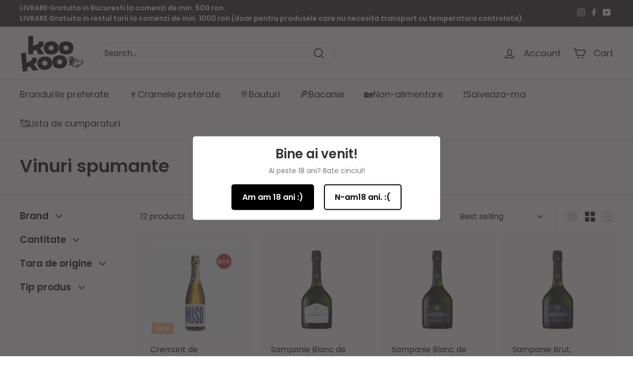

--- FILE ---
content_type: text/javascript;charset=UTF-8
request_url: https://searchserverapi1.com/recommendations?api_key=9P6L3h7u6Z&recommendation_widget_key=1D5S8S7J4G4X6J3&request_page=collection&product_ids=&recommendation_collection=vin-spumant&restrictBy%5Bshopify_market_catalogs%5D=10874683523&output=jsonp&callback=jQuery371015896817165725285_1768758930893&_=1768758930894
body_size: 3778
content:
jQuery371015896817165725285_1768758930893({"totalItems":520,"startIndex":0,"itemsPerPage":10,"currentItemCount":10,"recommendation":{"title":"Sponsored"},"items":[{"product_id":"15886004126031","original_product_id":"15886004126031","title":"Capace de plastic negre 70mm, HPS pachet 50buc","description":"Capacele de 70mm se potrivesc cu Pahare din carton biodegradabil 7oz(180ml), HPS pachet 50buc","link":"\/products\/capace-de-plastic-negre-70mm-hps-pachet-50buc","price":"5.3600","list_price":"0.0000","quantity":"1","product_code":"PCH5560S","image_link":"https:\/\/cdn.shopify.com\/s\/files\/1\/0379\/5481\/4083\/files\/Screenshot2026-01-12123304_large.png?v=1768214729","vendor":"HPS","discount":"0","add_to_cart_id":"56806037324111","total_reviews":"0","reviews_average_score":"0","shopify_variants":[{"variant_id":"56806037324111","sku":"PCH5560S","barcode":"","price":"5.3600","list_price":"0.0000","taxable":"1","options":{"Title":"Default Title"},"available":"1","search_variant_metafields_data":[],"filter_variant_metafields_data":[],"image_link":"","image_alt":"","quantity_at_location_44144066691":"60","quantity_total":"60","link":"\/products\/capace-de-plastic-negre-70mm-hps-pachet-50buc?variant=56806037324111"}],"shopify_images":["https:\/\/cdn.shopify.com\/s\/files\/1\/0379\/5481\/4083\/files\/Screenshot2026-01-12123304_large.png?v=1768214729"],"tags":"new in shop[:ATTR:]Tara de origine_Romania[:ATTR:]Tip produs_Capace","quantity_total":"60"},{"product_id":"15867000193359","original_product_id":"15867000193359","title":"Lemon Cola Soda Mixer, Alchemico Bax 12x200ml","description":"","link":"\/products\/lemon-cola-soda-mixer-alchemico-bax-12x200ml","price":"115.6100","list_price":"0.0000","quantity":"1","product_code":"PSA5498S","image_link":"https:\/\/cdn.shopify.com\/s\/files\/1\/0379\/5481\/4083\/files\/WhatsAppImage2025-12-30at14.00._40cd6885-7525-422a-b5ce-0531749f5ba4_large.jpg?v=1767096675","vendor":"Alchemico","discount":"0","add_to_cart_id":"56720754868559","total_reviews":"0","reviews_average_score":"0","shopify_variants":[{"variant_id":"56720754868559","sku":"PSA5498S","barcode":"","price":"115.6100","list_price":"0.0000","taxable":"1","options":{"Title":"Default Title"},"available":"1","search_variant_metafields_data":[],"filter_variant_metafields_data":[],"image_link":"","image_alt":"","quantity_at_location_44144066691":"5","quantity_total":"5","link":"\/products\/lemon-cola-soda-mixer-alchemico-bax-12x200ml?variant=56720754868559"}],"shopify_images":["https:\/\/cdn.shopify.com\/s\/files\/1\/0379\/5481\/4083\/files\/WhatsAppImage2025-12-30at14.00._40cd6885-7525-422a-b5ce-0531749f5ba4_large.jpg?v=1767096675"],"tags":"Brand_Alchemico[:ATTR:]Cantitate_200ml[:ATTR:]Caracteristici produs_Suc carbogazos[:ATTR:]new in shop[:ATTR:]Tara de origine_Romania[:ATTR:]Tip produs_Suc Carbogazos","quantity_total":"5"},{"product_id":"15866981777743","original_product_id":"15866981777743","title":"Tropical Soda Mixer, Alchemico Bax 12x200ml","description":"","link":"\/products\/tropical-soda-mixer-alchemico-bax-12x200ml","price":"115.6100","list_price":"0.0000","quantity":"1","product_code":"PSA5497S","image_link":"https:\/\/cdn.shopify.com\/s\/files\/1\/0379\/5481\/4083\/files\/WhatsAppImage2025-12-30at14.00.18_large.jpg?v=1767096701","vendor":"Alchemico","discount":"0","add_to_cart_id":"56720695558479","total_reviews":"0","reviews_average_score":"0","shopify_variants":[{"variant_id":"56720695558479","sku":"PSA5497S","barcode":"","price":"115.6100","list_price":"0.0000","taxable":"1","options":{"Title":"Default Title"},"available":"1","search_variant_metafields_data":[],"filter_variant_metafields_data":[],"image_link":"","image_alt":"","quantity_at_location_44144066691":"10","quantity_total":"10","link":"\/products\/tropical-soda-mixer-alchemico-bax-12x200ml?variant=56720695558479"}],"shopify_images":["https:\/\/cdn.shopify.com\/s\/files\/1\/0379\/5481\/4083\/files\/WhatsAppImage2025-12-30at14.00.18_large.jpg?v=1767096701","https:\/\/cdn.shopify.com\/s\/files\/1\/0379\/5481\/4083\/files\/WhatsAppImage2025-12-30at14.00.2_large.jpg?v=1767096714"],"shopify_images_alt":["",""],"tags":"Brand_Alchemico[:ATTR:]Cantitate_200ml[:ATTR:]Caracteristici produs_Suc carbogazos[:ATTR:]new in shop[:ATTR:]Tara de origine_Romania[:ATTR:]Tip produs_Suc Carbogazos","quantity_total":"10"},{"product_id":"15849072066895","original_product_id":"15849072066895","title":"Bautura vegetala din ovaz cu aroma de dovleac, Califia Barista Pumpkin Spice Bax 6x1L","description":"Bautura vegetala din ovaz cu aroma de dovleac, editie Barista. Produs VEGAN Amestecul de ovaz cu dovleac \u0219i mirodenii Barista transforma cafeaua \u00eentr-un latte perfect cu dovleac \u0219i mirodenii. Aromele bogate de toamna provin din ingrediente simple, pe baza de plante, inclusiv piure de dovleac adevarat \u0219i condimente. Doar adauga\u021bi-l \u00een espresso sau cafea preparata pentru o cea\u0219ca cremoasa cu mirodenii de dovleac. Poft\u0103 bun\u0103!","link":"\/products\/bautura-vegetala-din-ovaz-cu-aroma-de-dovleac-califia-barista-pumpkin-spice-bax-6x1l","price":"87.3000","list_price":"0.0000","quantity":"1","product_code":"PBC5479S","image_link":"https:\/\/cdn.shopify.com\/s\/files\/1\/0379\/5481\/4083\/files\/califiadovleac_bax_large.png?v=1766067786","vendor":"CALIFIA","discount":"0","add_to_cart_id":"56660798341455","total_reviews":"0","reviews_average_score":"0","shopify_variants":[{"variant_id":"56660798341455","sku":"PBC5479S","barcode":"","price":"87.3000","list_price":"0.0000","taxable":"1","options":{"Title":"Default Title"},"available":"1","search_variant_metafields_data":[],"filter_variant_metafields_data":[],"image_link":"","image_alt":"","quantity_at_location_44144066691":"14","quantity_total":"14","link":"\/products\/bautura-vegetala-din-ovaz-cu-aroma-de-dovleac-califia-barista-pumpkin-spice-bax-6x1l?variant=56660798341455"}],"shopify_images":["https:\/\/cdn.shopify.com\/s\/files\/1\/0379\/5481\/4083\/files\/califiadovleac_bax_large.png?v=1766067786"],"tags":"Cantitate_1l[:ATTR:]Cantitate_6buc[:ATTR:]Cantitate_Bax[:ATTR:]Caracteristici produs_Fara Lactoza[:ATTR:]Caracteristici produs_Fara zahar adaugat[:ATTR:]new in shop[:ATTR:]Soi_Lapte de ovaz[:ATTR:]Tip produs_Lapte vegan[:ATTR:]Tip produs_Lapte vegetal","quantity_total":"14"},{"product_id":"15848898330959","original_product_id":"15848898330959","title":"Detergent geamuri si suprafete lavabile - Cif Pro Formula, Diversey 5L","description":"Indeparteaza petele si grasimea  Suprafete stralucitoare, fara dare, in doar cateva secunde  Cif Pro Formula Geamuri &amp; Suprafete Indeparteaza rapid petele si grasimea, lasand suprafata curata si stralucitoare, fara urme, in doar cateva secunde. Gata pentru utilizare pe geamuri si suprafete interioare, inclusiv oglinzi, mese si alte suprafete dure.  Ambalare: 5L","link":"\/products\/detergent-geamuri-si-suprafete-lavabile-cif-pro-formula-diversey-5l","price":"56.9500","list_price":"0.0000","quantity":"1","product_code":"PDD5478S","image_link":"https:\/\/cdn.shopify.com\/s\/files\/1\/0379\/5481\/4083\/files\/MCTAILUXX5C5EJVKA274XZFUPWXY_108071d4-ca97-4ee2-b541-7830a5a3f4a2_large.jpg?v=1766058747","vendor":"Diversey","discount":"0","add_to_cart_id":"56659649855823","total_reviews":"0","reviews_average_score":"0","shopify_variants":[{"variant_id":"56659649855823","sku":"PDD5478S","barcode":"","price":"56.9500","list_price":"0.0000","taxable":"1","options":{"Title":"Default Title"},"available":"1","search_variant_metafields_data":[],"filter_variant_metafields_data":[],"image_link":"","image_alt":"","quantity_at_location_44144066691":"3","quantity_total":"3","link":"\/products\/detergent-geamuri-si-suprafete-lavabile-cif-pro-formula-diversey-5l?variant=56659649855823"}],"shopify_images":["https:\/\/cdn.shopify.com\/s\/files\/1\/0379\/5481\/4083\/files\/MCTAILUXX5C5EJVKA274XZFUPWXY_108071d4-ca97-4ee2-b541-7830a5a3f4a2_large.jpg?v=1766058747","https:\/\/cdn.shopify.com\/s\/files\/1\/0379\/5481\/4083\/files\/7518654-CifPF.Glass_MultiSurface2x5L-Hero_ro-RO_47327613-2249-480e-a47b-08447ca01c6d_large.jpg?v=1766058747"],"shopify_images_alt":["",""],"tags":"Brand_Diversey[:ATTR:]Cantitate_5L[:ATTR:]new in shop[:ATTR:]Tip produs_Detergent multi-suprafete","quantity_total":"3"},{"product_id":"15846567477583","original_product_id":"15846567477583","title":"Pahare din carton biodegradabil 7oz(180ml), HPS pachet 50buc","description":"Setul contine 50 de bucati Pahar water based 7 Oz \/ 180 ml Acest pahar de 7 oz (180 ml) pe baza de apa este perfect pentru bauturi reci sau calde, oferind o alternativa ecologica si sustenabila la paharele traditionale Fabricat din materiale pe baza de apa, acest pahar este biodegradabil si prietenos cu mediul, fiind ideal pentru cafenele, evenimente sau utilizarea zilnica Designul sau simplu si practic il face perfect pentru servirea bauturilor preferate intr-o maniera ecologica Caracteristici:  Capacitate: 180 ml (7 oz)  Material: Pe baza de apa, biodegradabil si eco-friendly  Potrivit pentru bauturi calde si reci Usor de utilizat si de aruncat, cu un impact redus asupra mediului  Design simplu si elegant, perfect pentru orice ocazie Alege acest pahar pe baza de apa pentru o solutie ecologica si convenabila in servirea bauturilor tale preferate! Compatibile cu Capace de plastic negre 70mm, HPS pachet 50buc","link":"\/products\/pahare-din-carton-biodegradabil-7oz180ml-hps-pachet-50buc","price":"15.1900","list_price":"0.0000","quantity":"1","product_code":"PPH5477S","image_link":"https:\/\/cdn.shopify.com\/s\/files\/1\/0379\/5481\/4083\/files\/Screenshot2025-03-27145150_large.png?v=1753988252","vendor":"HPS","discount":"0","add_to_cart_id":"56652959482191","total_reviews":"0","reviews_average_score":"0","shopify_variants":[{"variant_id":"56652959482191","sku":"PPH5477S","barcode":"","price":"15.1900","list_price":"0.0000","taxable":"1","options":{"Title":"Default Title"},"available":"1","search_variant_metafields_data":[],"filter_variant_metafields_data":[],"image_link":"","image_alt":"","quantity_at_location_44144066691":"49","quantity_total":"49","link":"\/products\/pahare-din-carton-biodegradabil-7oz180ml-hps-pachet-50buc?variant=56652959482191"}],"shopify_images":["https:\/\/cdn.shopify.com\/s\/files\/1\/0379\/5481\/4083\/files\/Screenshot2025-03-27145150_large.png?v=1753988252"],"tags":"Brand_HPS[:ATTR:]Cantitate_50buc[:ATTR:]new in shop[:ATTR:]Tip produs_Pahare","quantity_total":"49"},{"product_id":"15839050498383","original_product_id":"15839050498383","title":"Servetele de masa Alia 25x25 cm, 3 straturi, 100 buc, Alb BAX 27 pachete","description":"ALIA- Servetele de masa 100 buc\/pachet, dimensiuni 25x25 cm, 3 strat Compozitie: 100% celuloza pura.","link":"\/products\/servetele-de-masa-alia-25x25-cm-3-straturi-100-buc-alb-bax-27-pachete","price":"127.4400","list_price":"0.0000","quantity":"1","product_code":"PSA5475S","image_link":"https:\/\/cdn.shopify.com\/s\/files\/1\/0379\/5481\/4083\/files\/servetele-albe-de-masa_75d505d1-a884-4c84-9509-c52575a4e7f9_large.jpg?v=1753988834","vendor":"Alia","discount":"0","add_to_cart_id":"56630408905039","total_reviews":"0","reviews_average_score":"0","shopify_variants":[{"variant_id":"56630408905039","sku":"PSA5475S","barcode":"","price":"127.4400","list_price":"0.0000","taxable":"1","options":{"Title":"Default Title"},"available":"1","search_variant_metafields_data":[],"filter_variant_metafields_data":[],"image_link":"","image_alt":"","quantity_at_location_44144066691":"5","quantity_total":"5","link":"\/products\/servetele-de-masa-alia-25x25-cm-3-straturi-100-buc-alb-bax-27-pachete?variant=56630408905039"}],"shopify_images":["https:\/\/cdn.shopify.com\/s\/files\/1\/0379\/5481\/4083\/files\/servetele-albe-de-masa_75d505d1-a884-4c84-9509-c52575a4e7f9_large.jpg?v=1753988834"],"tags":"Ambalaj_Bax[:ATTR:]Brand_Alia[:ATTR:]Cantitate_100 buc[:ATTR:]Cantitate_27buc[:ATTR:]Caracteristici produs_3 straturi[:ATTR:]Culoare_Alb[:ATTR:]new in shop[:ATTR:]Tip produs_Servetele de masa","quantity_total":"5"},{"product_id":"15839048040783","original_product_id":"15839048040783","title":"Servetele de masa Alia 25x25 cm, 3 straturi, 100 buc, Alb","description":"ALIA- Servetele de masa 100 buc\/pachet, dimensiuni 25x25 cm, 3 strat Compozitie: 100% celuloza pura.","link":"\/products\/servetele-de-masa-alia-25x25-cm-3-straturi-100-buc-alb","price":"4.7200","list_price":"0.0000","quantity":"1","product_code":"PSA5476S","image_link":"https:\/\/cdn.shopify.com\/s\/files\/1\/0379\/5481\/4083\/files\/servetele-albe-de-masa_75d505d1-a884-4c84-9509-c52575a4e7f9_large.jpg?v=1753988834","vendor":"Alia","discount":"0","add_to_cart_id":"56630398910799","total_reviews":"0","reviews_average_score":"0","shopify_variants":[{"variant_id":"56630398910799","sku":"PSA5476S","barcode":"","price":"4.7200","list_price":"0.0000","taxable":"1","options":{"Title":"Default Title"},"available":"1","search_variant_metafields_data":[],"filter_variant_metafields_data":[],"image_link":"","image_alt":"","quantity_at_location_44144066691":"188","quantity_total":"188","link":"\/products\/servetele-de-masa-alia-25x25-cm-3-straturi-100-buc-alb?variant=56630398910799"}],"shopify_images":["https:\/\/cdn.shopify.com\/s\/files\/1\/0379\/5481\/4083\/files\/servetele-albe-de-masa_75d505d1-a884-4c84-9509-c52575a4e7f9_large.jpg?v=1753988834"],"tags":"Brand_Alia[:ATTR:]Cantitate_100 buc[:ATTR:]Caracteristici produs_2 straturi[:ATTR:]Culoare_Alb[:ATTR:]new in shop[:ATTR:]Tip produs_Servetele de masa","quantity_total":"188"},{"product_id":"15813180981583","original_product_id":"15813180981583","title":"Pudra de Pink Chai Latte, Baru Bax 6x250g","description":"Descriere: descoper\u0103 reinterpretarea inedit\u0103 a clasicului Chai Latte \u2013 cu un strop de pretty in pink! R\u0103d\u0103cina de sfecl\u0103 ro\u0219ie adaug\u0103 dulcea\u021b\u0103 subtil\u0103 \u0219i culoare vibrant\u0103, pentru un latte diferit \u0219i irezistibil. Se prepar\u0103 instant cu lapte sau alternative vegane. Un pachet ajunge pentru 16 c\u0103ni de Pink Chai Latte delicios! Ingrediente: zah\u0103r, sirop de glucoz\u0103, ulei de nuc\u0103 de cocos, pulbere de r\u0103d\u0103cin\u0103 de sfecl\u0103 uscat\u0103 (4,5 %), condimente (2,5 %) (scor\u021bi\u0219oar\u0103, ghimbir) , pulbere de ceai negru (2 %), amidon modificat, emulgator: E 472e, stabilizator: E 340, colorant: beta-caroten.     Valori nutri\u021bionale (per 100 g) Cantitate     Energie 1856 kJ \/ 440 kcal   Gr\u0103simi 11 g   din care saturate 10 g   Carbohidra\u021bi 84 g   din care zaharuri 62 g   Proteine 0,7 g   Sare 0,03 g","link":"\/products\/pudra-de-pink-chai-latte-baru-bax-6x250g","price":"201.0000","list_price":"0.0000","quantity":"1","product_code":"PCB5424S","image_link":"https:\/\/cdn.shopify.com\/s\/files\/1\/0379\/5481\/4083\/files\/pink_large.png?v=1763565157","vendor":"Baru","discount":"0","add_to_cart_id":"56531102237007","total_reviews":"0","reviews_average_score":"0","shopify_variants":[{"variant_id":"56531102237007","sku":"PCB5424S","barcode":"","price":"201.0000","list_price":"0.0000","taxable":"1","options":{"Title":"Default Title"},"available":"1","search_variant_metafields_data":[],"filter_variant_metafields_data":[],"image_link":"","image_alt":"","quantity_at_location_44144066691":"46","quantity_total":"46","link":"\/products\/pudra-de-pink-chai-latte-baru-bax-6x250g?variant=56531102237007"}],"shopify_images":["https:\/\/cdn.shopify.com\/s\/files\/1\/0379\/5481\/4083\/files\/pink_large.png?v=1763565157"],"tags":"Brand_Baru[:ATTR:]Cantitate_250g[:ATTR:]Cantitate_6buc[:ATTR:]Cantitate_Bax[:ATTR:]Caracteristici_pudra[:ATTR:]new in shop[:ATTR:]Tara de origine_Belgia[:ATTR:]Tip produs_Chai Latte","quantity_total":"46"},{"product_id":"15813177868623","original_product_id":"15813177868623","title":"Pudra de Vanilla Chai Latte, Baru Bax 6x250g","description":"Descriere: acest Vanilla Chai Latte \u00eembin\u0103 ceaiul negru cu un mix exotic de condimente \u0219i o not\u0103 dulce de vanilie, pentru o experien\u021b\u0103 vegan-friendly cu mult gust \u0219i zero griji. Se prepar\u0103 instant cu lapte sau b\u0103uturi vegetale. Un pachet ajunge pentru 16 c\u0103ni. Ingrediente: zah\u0103r, sirop de glucoz\u0103, ulei de cocos, pulbere de ceai negru (3 %), condimente (1,6 %), amidon modificat, emulgator: E 472e, stabilizator: E 340, colorant: betacaroten, arom\u0103 natural\u0103: vanilie.     Valori nutri\u021bionale (per 100 g) Cantitate     Energie 1867 kJ \/ 443 kcal   Gr\u0103simi 13 g   din care saturate 12 g   Carbohidra\u021bi 82 g   din care zaharuri 59 g   Proteine 0,1 g   Sare 0,03 g","link":"\/products\/pudra-de-vanilla-chai-latte-baru-bax-6x250g","price":"201.0000","list_price":"0.0000","quantity":"1","product_code":"PCB5425S","image_link":"https:\/\/cdn.shopify.com\/s\/files\/1\/0379\/5481\/4083\/files\/vanilie_large.png?v=1763564831","vendor":"Baru","discount":"0","add_to_cart_id":"56531095847247","total_reviews":"0","reviews_average_score":"0","shopify_variants":[{"variant_id":"56531095847247","sku":"PCB5425S","barcode":"","price":"201.0000","list_price":"0.0000","taxable":"1","options":{"Title":"Default Title"},"available":"1","search_variant_metafields_data":[],"filter_variant_metafields_data":[],"image_link":"","image_alt":"","quantity_at_location_44144066691":"48","quantity_total":"48","link":"\/products\/pudra-de-vanilla-chai-latte-baru-bax-6x250g?variant=56531095847247"}],"shopify_images":["https:\/\/cdn.shopify.com\/s\/files\/1\/0379\/5481\/4083\/files\/vanilie_large.png?v=1763564831"],"tags":"Brand_Baru[:ATTR:]Cantitate_250g[:ATTR:]Cantitate_6buc[:ATTR:]Cantitate_Bax[:ATTR:]Caracteristici_pudra[:ATTR:]new in shop[:ATTR:]Tara de origine_Belgia[:ATTR:]Tip produs_Chai Latte","quantity_total":"48"}]});

--- FILE ---
content_type: application/x-javascript
request_url: https://cdn-app.cart-bot.net/public/js/main.js?shop=altmarkt.myshopify.com&1767097111c
body_size: 32126
content:
if(void 0===window.giftbeeloaded||null===document.getElementById("giftbee-loaded")){try{window.giftbeeloaded=!0;var elem54214243=document.createElement("div");elem54214243.id="giftbee-loaded",elem54214243.style.cssText="display:none;",document.body.appendChild(elem54214243)}catch(t){console.error(t)}!function(){var t={bucket:0,capacity:10,delay:500,add:function(){this.bucket++,this.clearBucket()},clearBucketTimeout:null,clearBucket:function(){null!==this.clearBucketTimeout&&clearTimeout(this.clearBucketTimeout);var t=this;setTimeout((function(){t.bucket=0}),this.delay)},hasSpace:function(){return this.bucket<this.capacity}};!function(a){for(var i=[{id:22939,name:"Produse cu Garantie SGR - 1 buc",must_include_any_variant:"true",remove_the_initial_variants:"false",works_in_reverse:"true",status:"enabled",apply_once_per_cart:"false",condition_type:"products",cart_value_min:"0",cart_value_max:"",cart_value_max_enable:"false",apply_once_per_session:"false",apply_only_on_add_to_cart:"false",products_min:"0",products_max:"",products_max_enable:"false",product_variants_contain:[{product_id:"4747168710787",variant_id:"32983347822723",title:"Bere artizanala Zaganu Blonda 500ml - Default Title",selling_plan_name:"",selling_plan_id:"",quantity:1},{product_id:"4751134523523",variant_id:"32994878095491",title:"Suc Carbogazos Fritz-Kola - Default Title",selling_plan_name:"",selling_plan_id:"",quantity:1},{product_id:"4812608733315",variant_id:"33170038423683",title:"Bere artizanala Hop Hooligans Crowd Control 500ml - Default Title",selling_plan_name:"",selling_plan_id:"",quantity:1},{product_id:"4942052229251",variant_id:"33493687894147",title:"Bombay Sapphire Gin 0.7L - Default Title",selling_plan_name:"",selling_plan_id:"",quantity:1},{product_id:"4942056652931",variant_id:"33493705719939",title:"Caorunn Gin 0.7L - Default Title",selling_plan_name:"",selling_plan_id:"",quantity:1},{product_id:"4942066778243",variant_id:"33493737865347",title:"Gin Citadelle Original 0.7L - Default Title",selling_plan_name:"",selling_plan_id:"",quantity:1},{product_id:"4942075232387",variant_id:"33493786722435",title:"Gin Gordon's London Dry Gin 0.7L - Default Title",selling_plan_name:"",selling_plan_id:"",quantity:1},{product_id:"4942086963331",variant_id:"33493854847107",title:"Gin Gunpowder Irish Gin 0.7L - Default Title",selling_plan_name:"",selling_plan_id:"",quantity:1},{product_id:"4942094041219",variant_id:"33493882044547",title:"Gin Hendrick’s 0.7L - Default Title",selling_plan_name:"",selling_plan_id:"",quantity:1},{product_id:"4942098071683",variant_id:"33493898231939",title:"Gin Hendrick's Orbium 0.7L - Default Title",selling_plan_name:"",selling_plan_id:"",quantity:1},{product_id:"4942104789123",variant_id:"33493994766467",title:"Gin Jodhpur Longon Dry Gin 0.7L - Default Title",selling_plan_name:"",selling_plan_id:"",quantity:1},{product_id:"4942122844291",variant_id:"33494010953859",title:"Gin Jodhpur Spicy Gin 0.7L - Default Title",selling_plan_name:"",selling_plan_id:"",quantity:1},{product_id:"4942127333507",variant_id:"33494024355971",title:"Gin Monkey 47 Schwarzwald Dry Gin 0.5L - Default Title",selling_plan_name:"",selling_plan_id:"",quantity:1},{product_id:"4942144241795",variant_id:"33494098477187",title:"Gin Nordes Atlantic Galician  0.7L - Default Title",selling_plan_name:"",selling_plan_id:"",quantity:1},{product_id:"4942158528643",variant_id:"33494156804227",title:"Gin The Botanist Islay Dry 0.7L - Default Title",selling_plan_name:"",selling_plan_id:"",quantity:1},{product_id:"4942213841027",variant_id:"33494420029571",title:"Gin Tanqueray no.10 0.7L - Default Title",selling_plan_name:"",selling_plan_id:"",quantity:1},{product_id:"4942216953987",variant_id:"33494430482563",title:"Gin Tanqueray Dry Gin 0.7L - Default Title",selling_plan_name:"",selling_plan_id:"",quantity:1},{product_id:"4942220951683",variant_id:"33494454665347",title:"Gin Tanqueray Rangpur 0.7L - Default Title",selling_plan_name:"",selling_plan_id:"",quantity:1},{product_id:"4942222983299",variant_id:"33494460563587",title:"Gin Tanqueray Flor De Sevilla 0.7L - Default Title",selling_plan_name:"",selling_plan_id:"",quantity:1},{product_id:"4944881909891",variant_id:"33506020425859",title:"Apa Tonica Fentimans Naturally Light Tonic Water 200ml - Default Title",selling_plan_name:"",selling_plan_id:"",quantity:1},{product_id:"4944890855555",variant_id:"33506067120259",title:"Apa Tonica Fentimans Valencian Orange Tonic Water 200ml - Default Title",selling_plan_name:"",selling_plan_id:"",quantity:1},{product_id:"4960743915651",variant_id:"33574310412419",title:"Bere de Ghimbir Fentimans Ginger Beer 275ml - Default Title",selling_plan_name:"",selling_plan_id:"",quantity:1},{product_id:"4962359935107",variant_id:"33582062731395",title:"Bere artizanala Rogue Dead 'N' Dead 650ml - Default Title",selling_plan_name:"",selling_plan_id:"",quantity:1},{product_id:"5082024378499",variant_id:"33996343017603",title:"Gin Malfy Arancia, 41%, 0.7L - Default Title",selling_plan_name:"",selling_plan_id:"",quantity:1},{product_id:"5082024575107",variant_id:"33996344328323",title:"Gin Malfy Limone, 41%, 0.7L - Default Title",selling_plan_name:"",selling_plan_id:"",quantity:1},{product_id:"5082024804483",variant_id:"33996345835651",title:"Gin Malfy Originale, 41%, 0.7l - Default Title",selling_plan_name:"",selling_plan_id:"",quantity:1},{product_id:"5082025001091",variant_id:"33996346753155",title:"Gin Malfy Rosa, 41%, 0.7l - Default Title",selling_plan_name:"",selling_plan_id:"",quantity:1},{product_id:"5082025427075",variant_id:"33996351766659",title:"Gin Plymouth 0.7l - Default Title",selling_plan_name:"",selling_plan_id:"",quantity:1},{product_id:"5082025787523",variant_id:"33996356681859",title:"Gin Plymouth Sloe 0.7l - Default Title",selling_plan_name:"",selling_plan_id:"",quantity:1},{product_id:"5082027032707",variant_id:"33996374245507",title:"Gin Mare Mediterranean 0.7l - Default Title",selling_plan_name:"",selling_plan_id:"",quantity:1},{product_id:"5082028179587",variant_id:"33996391841923",title:"Gin Opihr, 42,5%, 0.7l - Default Title",selling_plan_name:"",selling_plan_id:"",quantity:1},{product_id:"5082029752451",variant_id:"33996399968387",title:"Gin Caorunn Raspberry 0.5L - Default Title",selling_plan_name:"",selling_plan_id:"",quantity:1},{product_id:"5109421211779",variant_id:"34075684765827",title:"Gin din Flori de Soc Kaspers 0.5L - Default Title",selling_plan_name:"",selling_plan_id:"",quantity:1},{product_id:"5127566098563",variant_id:"34136797872259",title:"Gin Monkey 47 Schwarzwald Sloe Gin 0.5L - Default Title",selling_plan_name:"",selling_plan_id:"",quantity:1},{product_id:"5127568457859",variant_id:"34136806228099",title:"Gin Hendrick’s Midsummer Solstice 0.7L - Default Title",selling_plan_name:"One-time purchase or any selling plan",selling_plan_id:"one_time_or_any",quantity:1},{product_id:"5127570620547",variant_id:"34136810225795",title:"Gin Hendrick’s Cucumber Curling Apparatus 0.7L - Default Title",selling_plan_name:"",selling_plan_id:"",quantity:1},{product_id:"5140918730883",variant_id:"34181270110339",title:"Gin Japonez Suntory Roku, 700ml - Default Title",selling_plan_name:"One-time purchase or any selling plan",selling_plan_id:"one_time_or_any",quantity:1},{product_id:"5140921516163",variant_id:"34181279744131",title:"Gin Bloom Gin 0.7l - Default Title",selling_plan_name:"",selling_plan_id:"",quantity:1},{product_id:"5140924006531",variant_id:"34181296390275",title:"Gin Edinburgh Gin Classic 0,7l - Default Title",selling_plan_name:"",selling_plan_id:"",quantity:1},{product_id:"5148841902211",variant_id:"34203550941315",title:"Suc natural Mellow Mango 330ml - Default Title",selling_plan_name:"",selling_plan_id:"",quantity:1},{product_id:"5185433895043",variant_id:"34296260362371",title:"Lichior Passoa Passionfruit , 700ml - Default Title",selling_plan_name:"",selling_plan_id:"",quantity:1},{product_id:"5185437204611",variant_id:"34296268062851",title:"Whisky Glendronach Original 12 yo, 700ml - Default Title",selling_plan_name:"",selling_plan_id:"",quantity:1},{product_id:"5185437565059",variant_id:"34296269832323",title:"Whisky Japonez Enso, 0.7L - Default Title",selling_plan_name:"",selling_plan_id:"",quantity:1},{product_id:"5185445527683",variant_id:"34296335990915",title:"Whisky Isle of Jura Superstition, 700ml - Default Title",selling_plan_name:"",selling_plan_id:"",quantity:1},{product_id:"5185475117187",variant_id:"34296397365379",title:"Gin Edgerton Original Pink 0.7L - Default Title",selling_plan_name:"",selling_plan_id:"",quantity:1},{product_id:"6558765809795",variant_id:"39320276336771",title:"Angostura Reserva, Angostura 700ml - Default Title",selling_plan_name:"",selling_plan_id:"",quantity:1},{product_id:"6558767743107",variant_id:"39320279122051",title:"Angostura 5 YO, Angostura 700ml - Default Title",selling_plan_name:"",selling_plan_id:"",quantity:1},{product_id:"6558768660611",variant_id:"39320280301699",title:"Angostura 7 YO, Angostura 700ml - Default Title",selling_plan_name:"",selling_plan_id:"",quantity:1},{product_id:"6558769774723",variant_id:"39320281579651",title:"Angostura 1919, Angostura 700ml - Default Title",selling_plan_name:"",selling_plan_id:"",quantity:1},{product_id:"6558771347587",variant_id:"39320283971715",title:"Angostura 1824, Angostura 700ml - Default Title",selling_plan_name:"",selling_plan_id:"",quantity:1},{product_id:"6558772232323",variant_id:"39320285347971",title:"Angostura 1787, Angostura 700ml - Default Title",selling_plan_name:"",selling_plan_id:"",quantity:1},{product_id:"6558776590467",variant_id:"39320290230403",title:"Angostura Bitters, Angostura 200ml - Default Title",selling_plan_name:"",selling_plan_id:"",quantity:1},{product_id:"6558778359939",variant_id:"39320292688003",title:"Amaro di Angostura, Angostura 700ml - Default Title",selling_plan_name:"",selling_plan_id:"",quantity:1},{product_id:"6558779408515",variant_id:"39320294031491",title:"Angostura Orange Bitters, Angostura 100ml - Default Title",selling_plan_name:"",selling_plan_id:"",quantity:1},{product_id:"6558780620931",variant_id:"39320295800963",title:"Angostura Cocoa Bitters, Angostura 100ml - Default Title",selling_plan_name:"",selling_plan_id:"",quantity:1},{product_id:"6558795530371",variant_id:"39320318804099",title:"Cayo Grande Ron Dorado, Beveland Distillers 700ml - Default Title",selling_plan_name:"",selling_plan_id:"",quantity:1},{product_id:"6558859296899",variant_id:"39320438407299",title:"Gin Scapegrace Black 700ml - Default Title",selling_plan_name:"",selling_plan_id:"",quantity:1},{product_id:"6558861983875",variant_id:"39320442241155",title:"Gin Ginbery's London Dry Gin, Ginbery's 700ml - Default Title",selling_plan_name:"",selling_plan_id:"",quantity:1},{product_id:"6558865719427",variant_id:"39320448139395",title:"Whisky The Glen Silver's Blended Scotch, The Glen Silver's 700ml - Default Title",selling_plan_name:"",selling_plan_id:"",quantity:1},{product_id:"6558869192835",variant_id:"39320452661379",title:"Whisky The Glen Silver's Single Malt, The Glen Silver's 700ml - Default Title",selling_plan_name:"",selling_plan_id:"",quantity:1},{product_id:"6558871814275",variant_id:"39320458330243",title:"Tequila Tres Sombreros Silver, Tres Sombreros 700ml - Default Title",selling_plan_name:"",selling_plan_id:"",quantity:1},{product_id:"6558873747587",variant_id:"39320461279363",title:"Tequila Tres Sombreros Gold, Tres Sombreros 700ml - Default Title",selling_plan_name:"",selling_plan_id:"",quantity:1},{product_id:"6558875222147",variant_id:"39320462884995",title:"Tequila Tres Sombreros 100% Agave - Blanco, Tres Sombreros 700ml - Default Title",selling_plan_name:"",selling_plan_id:"",quantity:1},{product_id:"6558877253763",variant_id:"39320466751619",title:"Tequila Tres Sombreros 100% Agave - Reposado, Tres Sombreros 700ml - Default Title",selling_plan_name:"",selling_plan_id:"",quantity:1},{product_id:"6558878531715",variant_id:"39320468979843",title:"Tequila Zignum Mezcal 100% Agave Silver/Joven, Zignum 700ml - Default Title",selling_plan_name:"",selling_plan_id:"",quantity:1},{product_id:"6558881153155",variant_id:"39320473763971",title:"Tequila Zignum Mezcal 100% Agave Reposado, Zignum 700ml - Default Title",selling_plan_name:"",selling_plan_id:"",quantity:1},{product_id:"6558916640899",variant_id:"39320541397123",title:"Cachaca Novo Fogo Silver, Novo Fogo 700ml - Default Title",selling_plan_name:"",selling_plan_id:"",quantity:1},{product_id:"6558916739203",variant_id:"39320541659267",title:"Cachaca Novo Fogo Barrel Aged, Novo Fogo 700ml - Default Title",selling_plan_name:"",selling_plan_id:"",quantity:1},{product_id:"6614695280771",variant_id:"39439567519875",title:"Acumulatori Duracel AAK2 1300mAh - Default Title",selling_plan_name:"",selling_plan_id:"",quantity:1},{product_id:"6640210346115",variant_id:"39524624629891",title:"Cafea infuzata la rece, Cold Brew Coffee Concentrat,Kofi Ti, 950ml - Default Title",selling_plan_name:"",selling_plan_id:"",quantity:1},{product_id:"6640258613379",variant_id:"39524688068739",title:"Antioxidant concentrat, fara zahar, Cascara, KofiTi , 950 ml - Default Title",selling_plan_name:"",selling_plan_id:"",quantity:1},{product_id:"6640364847235",variant_id:"39524922589315",title:"Sirop Artizanal Indian Tonic, KofiTi 950ml - Default Title",selling_plan_name:"",selling_plan_id:"",quantity:1},{product_id:"6658298511491",variant_id:"39557193465987",title:"Sirop natural de miere si catina, Seaberry, Kofi Ti 950ml - Default Title",selling_plan_name:"",selling_plan_id:"",quantity:1},{product_id:"6667239882883",variant_id:"39581451157635",title:"Apa minerala naturala plata, Bucovina 330ml - Default Title",selling_plan_name:"",selling_plan_id:"",quantity:1},{product_id:"6722665414787",variant_id:"39647198183555",title:"Apa Tonica Fentimans Oriental Yuzu Tonic 200ml - Default Title",selling_plan_name:"",selling_plan_id:"",quantity:1},{product_id:"6728448999555",variant_id:"39655231783043",title:"Apa minerala naturala carbogazoasa Forte, Aqua Carpatica 750ml - Default Title",selling_plan_name:"",selling_plan_id:"",quantity:1},{product_id:"6735476129923",variant_id:"39666979209347",title:"Campari Bitter 700ml - Default Title",selling_plan_name:"",selling_plan_id:"",quantity:1},{product_id:"6735508177027",variant_id:"39667028852867",title:"Four Roses Bourbon 700ml - Default Title",selling_plan_name:"",selling_plan_id:"",quantity:1},{product_id:"8585015361871",variant_id:"46885617893711",title:"PUSCALUPI SINGLE SHOT DRY GIN 500ml - Default Title",selling_plan_name:"",selling_plan_id:"",quantity:1},{product_id:"8714466754895",variant_id:"47583103058255",title:"Vin alb Aligoté, La Sapata - Default Title",selling_plan_name:"",selling_plan_id:"",quantity:1},{product_id:"8760549572943",variant_id:"47847876952399",title:"Suc natural de portocale, Olympus 500ml - Default Title",selling_plan_name:"",selling_plan_id:"",quantity:1},{product_id:"8760551473487",variant_id:"47847892943183",title:"Suc natural de portocale, mere, morcovi, Olympus 500ml - Default Title",selling_plan_name:"",selling_plan_id:"",quantity:1},{product_id:"8760554553679",variant_id:"47847909982543",title:"Suc natural de rodie, struguri si portocale, Olympus 500ml - Default Title",selling_plan_name:"",selling_plan_id:"",quantity:1},{product_id:"8773375721807",variant_id:"47889479598415",title:"Bere artizanala Zaganu Blonda 330ml - Default Title",selling_plan_name:"",selling_plan_id:"",quantity:1},{product_id:"8977309303119",variant_id:"48468230537551",title:"Wolfpack Dry Gin No.4 700ml, Magura Zamfirei - Default Title",selling_plan_name:"",selling_plan_id:"",quantity:1},{product_id:"8977336533327",variant_id:"48468303839567",title:"Wolfpack Dry Gin No.4 500ml, Magura Zamfirei - Default Title",selling_plan_name:"",selling_plan_id:"",quantity:1},{product_id:"8977343447375",variant_id:"48468328350031",title:"Wolfpack Dry Gin No.4 100ml, Magura Zamfirei - Default Title",selling_plan_name:"",selling_plan_id:"",quantity:1},{product_id:"8977382015311",variant_id:"48468422721871",title:"Wolfpack Moonlight Gin 700ml, Magura Zamfirei - Default Title",selling_plan_name:"",selling_plan_id:"",quantity:1},{product_id:"8977392075087",variant_id:"48468453785935",title:"Wolfpack Moonlight Gin 500ml, Magura Zamfirei - Default Title",selling_plan_name:"",selling_plan_id:"",quantity:1},{product_id:"8977394106703",variant_id:"48468461846863",title:"Wolfpack Moonlight Gin 100ml, Magura Zamfirei - Default Title",selling_plan_name:"",selling_plan_id:"",quantity:1},{product_id:"8991583174991",variant_id:"48518287163727",title:"Apa minerala naturala carbogazoasa Forte 0,5L, Aqua Carpatica - Default Title",selling_plan_name:"",selling_plan_id:"",quantity:1},{product_id:"9397710094671",variant_id:"49209970524495",title:"Wolfpack Moonlight Gin, Magura Zamfirei 1.5L - Default Title",selling_plan_name:"",selling_plan_id:"",quantity:1},{product_id:"9397734179151",variant_id:"49209999491407",title:"Wolfpack Dry Gin No.4, Magura Zamfirei 1.5L - Default Title",selling_plan_name:"",selling_plan_id:"",quantity:1},{product_id:"9411446505807",variant_id:"49236138295631",title:"Wolfpack Elixir Twenty Gin , Magura Zamfirei 500ml - Default Title",selling_plan_name:"",selling_plan_id:"",quantity:1},{product_id:"9411514630479",variant_id:"49236282671439",title:"Wolfpack Elixir Twenty Gin , Magura Zamfirei 700ml - Default Title",selling_plan_name:"",selling_plan_id:"",quantity:1},{product_id:"9411566633295",variant_id:"49236457521487",title:"Muma Rye Pure Spirit, Magura Zamfirei 700ml - Default Title",selling_plan_name:"",selling_plan_id:"",quantity:1},{product_id:"9412263706959",variant_id:"49237633433935",title:"Gift Pack Wolfpack Dry Gin No.4, Magura Zamfirei 700ml - Default Title",selling_plan_name:"",selling_plan_id:"",quantity:1},{product_id:"9412275372367",variant_id:"49237648605519",title:"Gift Pack Wolfpack Moonlight Gin, Magura Zamfirei 700ml - Default Title",selling_plan_name:"",selling_plan_id:"",quantity:1},{product_id:"9412280746319",variant_id:"49237658468687",title:"Gift Pack Wolfpack Elixir Twenty Gin , Magura Zamfirei 700ml - Default Title",selling_plan_name:"",selling_plan_id:"",quantity:1},{product_id:"9501535633743",variant_id:"49477414125903",title:"Curcuma Jane,Ginger Jack 700ml - Default Title",selling_plan_name:"",selling_plan_id:"",quantity:1},{product_id:"9501585801551",variant_id:"49477570560335",title:"Ginger Jack 700ml - Default Title",selling_plan_name:"",selling_plan_id:"",quantity:1},{product_id:"9532049457487",variant_id:"49553885364559",title:"Lichior aperitiv Italicus Rosolio di Bergamotto 0.7L - Default Title",selling_plan_name:"",selling_plan_id:"",quantity:1},{product_id:"9532201042255",variant_id:"49554408833359",title:"Vermut Martini Riserva Rubino 0.7L - Default Title",selling_plan_name:"",selling_plan_id:"",quantity:1},{product_id:"14846923473231",variant_id:"53705251160399",title:"Lichior din plante aromatice,  D.O.M Benedictine 700ml - Default Title",selling_plan_name:"",selling_plan_id:"",quantity:1},{product_id:"14936329322831",variant_id:"53848016585039",title:"Gift Pack Wolfpack Barrel Aged Gin, Magura Zamfirei 500ml - Default Title",selling_plan_name:"",selling_plan_id:"",quantity:1},{product_id:"15156043153743",variant_id:"54450932285775",title:"Wolfpack Elixir Twenty Gin , Magura Zamfirei 1.5l - Default Title",selling_plan_name:"",selling_plan_id:"",quantity:1},{product_id:"15180852822351",variant_id:"54541410795855",title:"Rom, Botran No.18 Reserva De La Familia Gran Solera  0.7L - Default Title",selling_plan_name:"",selling_plan_id:"",quantity:1},{product_id:"15180873236815",variant_id:"54541487735119",title:"Whisky, Maker’s Mark 1L - Default Title",selling_plan_name:"",selling_plan_id:"",quantity:1},{product_id:"15180888834383",variant_id:"54541544423759",title:"Tequila, Vida Del Maguey  0.7L - Default Title",selling_plan_name:"",selling_plan_id:"",quantity:1},{product_id:"15180906496335",variant_id:"54541629522255",title:"Cachaca, Capucana  0.7L - Default Title",selling_plan_name:"",selling_plan_id:"",quantity:1},{product_id:"15218344591695",variant_id:"54657154318671",title:"Cremant de Bourgogne, Muso 750 ml - Default Title",selling_plan_name:"",selling_plan_id:"",quantity:1},{product_id:"15372476678479",variant_id:"55133673095503",title:"Whisky, Maker’s Mark 0.700ml - Default Title",selling_plan_name:"",selling_plan_id:"",quantity:1},{product_id:"15372486771023",variant_id:"55133722771791",title:"Lichior De Kuyper Elderflower, 700ml - Default Title",selling_plan_name:"",selling_plan_id:"",quantity:1},{product_id:"15372530221391",variant_id:"55133877535055",title:"Lichior, Amaro Averna, 700ml - Default Title",selling_plan_name:"",selling_plan_id:"",quantity:1},{product_id:"15372547948879",variant_id:"55133969350991",title:"Licor 43, 700ml - Default Title",selling_plan_name:"",selling_plan_id:"",quantity:1},{product_id:"15372554928463",variant_id:"55134011228495",title:"Rom, Pampero Aniversario 0.7L - Default Title",selling_plan_name:"",selling_plan_id:"",quantity:1},{product_id:"15372579602767",variant_id:"55134092525903",title:"Whiskey, Woodford Reserve Distiller’s Select 0.700ml - Default Title",selling_plan_name:"",selling_plan_id:"",quantity:1},{product_id:"15372646252879",variant_id:"55134268195151",title:"Lichior, Cynar, 700ml - Default Title",selling_plan_name:"",selling_plan_id:"",quantity:1},{product_id:"15372677644623",variant_id:"55134342381903",title:"Vodka, Ukiyo Japannese Rice 700ml - Default Title",selling_plan_name:"",selling_plan_id:"",quantity:1},{product_id:"15372770804047",variant_id:"55134723834191",title:"Rom, Plantation Pineapple 0.7L - Default Title",selling_plan_name:"",selling_plan_id:"",quantity:1},{product_id:"15372826247503",variant_id:"55134945870159",title:"Rom, Don Papa Masskara 0.7L - Default Title",selling_plan_name:"",selling_plan_id:"",quantity:1},{product_id:"15372848824655",variant_id:"55135042568527",title:"Whisky, Johnnie Walker Black 12 Ani, 0.700ml - Default Title",selling_plan_name:"",selling_plan_id:"",quantity:1},{product_id:"15372878741839",variant_id:"55135222366543",title:"Gin, Etsu Japanese, 700ml - Default Title",selling_plan_name:"One-time purchase or any selling plan",selling_plan_id:"one_time_or_any",quantity:1},{product_id:"15372912492879",variant_id:"55135362187599",title:"Lichior, Golden 8 Pere Williams, 700ml - Default Title",selling_plan_name:"",selling_plan_id:"",quantity:1},{product_id:"15372927762767",variant_id:"55135476318543",title:"Lichior de cafea Khalua, 700ml - Default Title",selling_plan_name:"",selling_plan_id:"",quantity:1},{product_id:"15373007814991",variant_id:"55135964823887",title:"Rom, Havana Club Anejo 7 Ani, 700ml - Default Title",selling_plan_name:"",selling_plan_id:"",quantity:1},{product_id:"15373077741903",variant_id:"55136258556239",title:"Tequila, Olmeca Altos Plata, 700ml - Default Title",selling_plan_name:"",selling_plan_id:"",quantity:1},{product_id:"15373095993679",variant_id:"55136309117263",title:"Gin Citadelle Jardin D’ete, 700ml - Default Title",selling_plan_name:"",selling_plan_id:"",quantity:1},{product_id:"15373148029263",variant_id:"55136690110799",title:"Lichior, Amaro Montenegro , 700ml - Default Title",selling_plan_name:"",selling_plan_id:"",quantity:1},{product_id:"15378952618319",variant_id:"55156008026447",title:"Tequila, Mijenta Blanco 40% 700ml - Default Title",selling_plan_name:"",selling_plan_id:"",quantity:1},{product_id:"15406509130063",variant_id:"55244849152335",title:"Sherry, Tio Pepe 750ml - Default Title",selling_plan_name:"",selling_plan_id:"",quantity:1},{product_id:"15406522499407",variant_id:"55244883525967",title:"Licor 43, 1L - Default Title",selling_plan_name:"",selling_plan_id:"",quantity:1},{product_id:"15433188573519",variant_id:"55340028035407",title:"Vin alb Aligoté, Caii de la Letea Vol I, 750ml - Default Title",selling_plan_name:"",selling_plan_id:"",quantity:1},{product_id:"15433203646799",variant_id:"55340138758479",title:"Vin rosu Cabernet Sauvignon, Caii de la Letea Vol I, 750ml - Default Title",selling_plan_name:"",selling_plan_id:"",quantity:1},{product_id:"15433207939407",variant_id:"55340170051919",title:"Vin rose Merlot & Syrah & Pinot Noir, Caii de la Letea Vol I, 750ml - Default Title",selling_plan_name:"",selling_plan_id:"",quantity:1},{product_id:"15433214656847",variant_id:"55340220875087",title:"Vin alb Sauvignon Blanc, Caii de la Letea Vol I, 750ml - Default Title",selling_plan_name:"",selling_plan_id:"",quantity:1},{product_id:"15433224323407",variant_id:"55340267274575",title:"Vin alb Aligoté, Caii de la Letea Vol II, 750ml - Default Title",selling_plan_name:"",selling_plan_id:"",quantity:1},{product_id:"15433227665743",variant_id:"55340289687887",title:"Vin rosu QuintEssence Reserva, Caii de la Letea Vol II, 750ml - Default Title",selling_plan_name:"",selling_plan_id:"",quantity:1},{product_id:"15433230057807",variant_id:"55340309053775",title:"Vin rose Fetească Neagră & Pinot Noir & Syrah, Caii de la Letea Vol II, 750ml - Default Title",selling_plan_name:"",selling_plan_id:"",quantity:1},{product_id:"15433235530063",variant_id:"55340352602447",title:"Vin alb Sauvignon Blanc Fume, Caii de la Letea Vol II, 750ml - Default Title",selling_plan_name:"",selling_plan_id:"",quantity:1},{product_id:"15433240576335",variant_id:"55340377669967",title:"Vin alb Aligoté, Caii de la Letea Vol I, 375ml - Default Title",selling_plan_name:"",selling_plan_id:"",quantity:1},{product_id:"15433259974991",variant_id:"55340466733391",title:"Vin rose Merlot & Syrah & Pinot Noir, Caii de la Letea Vol I, 375ml - Default Title",selling_plan_name:"",selling_plan_id:"",quantity:1},{product_id:"15433264038223",variant_id:"55340485738831",title:"Vin rosu Fetească Neagră, Caii de la Letea Vol II, 375ml - Default Title",selling_plan_name:"",selling_plan_id:"",quantity:1},{product_id:"15433272590671",variant_id:"55340528337231",title:"Vin spumant alb Aligoté, Caii de la Letea Vol II, 750ml - Default Title",selling_plan_name:"",selling_plan_id:"",quantity:1},{product_id:"15689820799311",variant_id:"56112673128783",title:"Sirop Artizanal Herbal Tonic, KofiTi 950ml - Default Title",selling_plan_name:"",selling_plan_id:"",quantity:1},{product_id:"15689834332495",variant_id:"56112815604047",title:"Sirop Artizanal Red Tonic, KofiTi 950ml - Default Title",selling_plan_name:"",selling_plan_id:"",quantity:1}],product_variants_add:[{product_id:"8885920989519",variant_id:"48199406190927",title:"GARANTIE AFERENTA PRODUSE IN AMBALAJE SGR - Default Title",selling_plan_name:"",selling_plan_id:"",quantity:1}],use_date_condition:"false",date_from:null,date_to:null,type:"classic",psp_title:"",psp_description:"",ask_for_confirmation:"false",confirmation_title:"",confirmation_description:"",restrict_amount_to_products_included:"false",add_products_even_if_already_in_the_cart:"false"},{id:27656,name:"Produse Garantie SGR - 12 buc",must_include_any_variant:"true",remove_the_initial_variants:"false",works_in_reverse:"true",status:"enabled",apply_once_per_cart:"false",condition_type:"products",cart_value_min:"0",cart_value_max:"",cart_value_max_enable:"false",apply_once_per_session:"false",apply_only_on_add_to_cart:"false",products_min:"0",products_max:"",products_max_enable:"false",product_variants_contain:[{product_id:"8658574967119",variant_id:"47177132048719",title:"Suc carbogazos Pepsi Cola, Bax 12x0.3L - Default Title",selling_plan_name:"",selling_plan_id:"",quantity:1},{product_id:"8658575032655",variant_id:"47177132114255",title:"Suc carbogazos Pepsi MAX, Bax 12x0.3L - Default Title",selling_plan_name:"",selling_plan_id:"",quantity:1},{product_id:"9056538296655",variant_id:"48719416885583",title:"Ceai de munte cu aronia, Olympus, Bax 12x500ml - Default Title",selling_plan_name:"",selling_plan_id:"",quantity:1},{product_id:"9056538624335",variant_id:"48719417999695",title:"Apa minerala naturala carbogazoasa Forte Bax 12x0,5L, Aqua Carpatica - Default Title",selling_plan_name:"",selling_plan_id:"",quantity:1},{product_id:"9056541507919",variant_id:"48719429173583",title:"Ceai rece cu piersici fara zahar, Olympus Bax 12x500ml - Default Title",selling_plan_name:"",selling_plan_id:"",quantity:1},{product_id:"9056542589263",variant_id:"48719432483151",title:"Ceai de munte cu piersici, Olympus Bax 12x500ml - Default Title",selling_plan_name:"",selling_plan_id:"",quantity:1},{product_id:"9056542654799",variant_id:"48719432515919",title:"Ceai de munte cu menta, Olympus Bax 12x500ml - Default Title",selling_plan_name:"",selling_plan_id:"",quantity:1},{product_id:"9056542720335",variant_id:"48719432778063",title:"Ceai rece verde cu lamaie fara zahar, Olympus Bax 12x500ml - Default Title",selling_plan_name:"",selling_plan_id:"",quantity:1},{product_id:"9056542851407",variant_id:"48719436022095",title:"Ceai de munte cu rodie, Olympus Bax 12x500ml - Default Title",selling_plan_name:"",selling_plan_id:"",quantity:1},{product_id:"9056542916943",variant_id:"48719436939599",title:"Ceai de munte cu lamaie, Olympus Bax 12x500ml - Default Title",selling_plan_name:"",selling_plan_id:"",quantity:1},{product_id:"9056543048015",variant_id:"48719437463887",title:"Suc natural de mere, rodie, struguri si portocale, Olympus Bax 12x500ml - Default Title",selling_plan_name:"",selling_plan_id:"",quantity:1},{product_id:"9056543146319",variant_id:"48719437922639",title:"Suc natural de portocale, Olympus Bax 12x500ml - Default Title",selling_plan_name:"",selling_plan_id:"",quantity:1},{product_id:"9056543244623",variant_id:"48719438184783",title:"Suc natural de mere, portocale, morcovi, Olympus Bax 12x500ml - Default Title",selling_plan_name:"",selling_plan_id:"",quantity:1},{product_id:"9056543998287",variant_id:"48719441428815",title:"Suc carbogazos Pepsi Cola Bax 12x0.5L - Default Title",selling_plan_name:"",selling_plan_id:"",quantity:1},{product_id:"9056553632079",variant_id:"48719483339087",title:"Bere artizanala BrewDog Punk IPA Alcohol Free Bax 12x330ml - Default Title",selling_plan_name:"",selling_plan_id:"",quantity:1},{product_id:"9056553730383",variant_id:"48719483470159",title:"Bere artizanala BrewDog Punk IPA Bax 12x330ml - Default Title",selling_plan_name:"",selling_plan_id:"",quantity:1},{product_id:"9056563069263",variant_id:"48719522300239",title:"Kombucha - Menta & Lamaie verde, Tonic-Blend, doza Bax 24x330ml - Default Title",selling_plan_name:"",selling_plan_id:"",quantity:1},{product_id:"9056563626319",variant_id:"48719524004175",title:"Kombucha - Menta & Lamaie verde, Tonic-Blend, Bax 12x330ml - Default Title",selling_plan_name:"",selling_plan_id:"",quantity:1},{product_id:"9056563757391",variant_id:"48719524528463",title:"Kombucha - Ghimbir & Citronela, Tonic-Blend, Bax 12x330ml - Default Title",selling_plan_name:"",selling_plan_id:"",quantity:1},{product_id:"9056563921231",variant_id:"48719524790607",title:"Kombucha - Fructe de padure, Tonic-Blend, Bax 12x330ml - Default Title",selling_plan_name:"",selling_plan_id:"",quantity:1},{product_id:"9056565100879",variant_id:"48719528329551",title:"Apa minerala naturala plata, Bucovina 12x750ml - Default Title",selling_plan_name:"",selling_plan_id:"",quantity:1},{product_id:"9056565199183",variant_id:"48719528886607",title:"Apa minerala naturala carbozificata, Bucovina 12x750ml - Default Title",selling_plan_name:"",selling_plan_id:"",quantity:1},{product_id:"9056565330255",variant_id:"48719529509199",title:"Suc natural Mellow Aronia 12x330ml - Default Title",selling_plan_name:"",selling_plan_id:"",quantity:1},{product_id:"9056565625167",variant_id:"48719530164559",title:"Suc natural Mellow Apple Lime 12x275ml - Default Title",selling_plan_name:"",selling_plan_id:"",quantity:1},{product_id:"9056565887311",variant_id:"48719530623311",title:"Mied Regina, Miedaria Bax 12x330ml - Default Title",selling_plan_name:"",selling_plan_id:"",quantity:1},{product_id:"9056567099727",variant_id:"48719536357711",title:"Apa minerala naturala plata, Aqua Carpatica Bax 12X0.33L - Default Title",selling_plan_name:"",selling_plan_id:"",quantity:1},{product_id:"9056567263567",variant_id:"48719536914767",title:"Apa minerala naturala plata, Aqua Carpatica Bax  12X0,5L - Default Title",selling_plan_name:"",selling_plan_id:"",quantity:1},{product_id:"9056567394639",variant_id:"48719537701199",title:"Apa minerala naturala carbogazoasa, Aqua Carpatica Bax  12X0.5L - Default Title",selling_plan_name:"",selling_plan_id:"",quantity:1},{product_id:"9056571687247",variant_id:"48719560278351",title:"Suc natural Mellow Orange Bax 12x330ml - Default Title",selling_plan_name:"",selling_plan_id:"",quantity:1},{product_id:"9056571785551",variant_id:"48719560704335",title:"Suc natural Mellow Mango Bax 12x330ml - Default Title",selling_plan_name:"",selling_plan_id:"",quantity:1},{product_id:"9056572211535",variant_id:"48719561720143",title:"Suc de mere, Mar de Bran Bax 12x275ml - Default Title",selling_plan_name:"",selling_plan_id:"",quantity:1},{product_id:"9056573325647",variant_id:"48719566274895",title:"Suc natural Mellow Apple Bax 12x330ml - Default Title",selling_plan_name:"",selling_plan_id:"",quantity:1},{product_id:"9056578142543",variant_id:"48719586623823",title:"Bere de Ghimbir Fentimans Ginger Beer Bax 12x275ml - Default Title",selling_plan_name:"",selling_plan_id:"",quantity:1},{product_id:"9056579322191",variant_id:"48719591244111",title:"Limonada cu Soc Fentimans Gently Sparkling Elderflower Bax 12x275ml - Default Title",selling_plan_name:"",selling_plan_id:"",quantity:1},{product_id:"9056579617103",variant_id:"48719592227151",title:"Limonada cu Zmeura Fentimans Sparkling Raspberry Bax 12x275ml - Default Title",selling_plan_name:"",selling_plan_id:"",quantity:1},{product_id:"9056579944783",variant_id:"48719593111887",title:"Suc Carbogazos Fentimans Cherry Cola Bax 12x275ml - Default Title",selling_plan_name:"",selling_plan_id:"",quantity:1},{product_id:"9056580108623",variant_id:"48719593668943",title:"Suc Carbogazos Fentimans Curiosity Cola Bax 12x275ml - Default Title",selling_plan_name:"",selling_plan_id:"",quantity:1},{product_id:"9056580305231",variant_id:"48719594455375",title:"Limonada cu Soc Fentimans Gently Sparkling Elderflower Light Bax 12x250ml - Default Title",selling_plan_name:"",selling_plan_id:"",quantity:1},{product_id:"9056580501839",variant_id:"48719595209039",title:"Limonada cu Zmeura Fentimans Light Sparkling Raspberry Bax 12x250ml - Default Title",selling_plan_name:"",selling_plan_id:"",quantity:1},{product_id:"9056581386575",variant_id:"48719599468879",title:"Limonada cu trandafiri Fentimans Light Rose Lemonade Bax 12x250ml - Default Title",selling_plan_name:"",selling_plan_id:"",quantity:1},{product_id:"9056581517647",variant_id:"48719599993167",title:"Limonada cu trandafiri Fentimans Rose Lemonade Bax 12x275ml - Default Title",selling_plan_name:"",selling_plan_id:"",quantity:1},{product_id:"9056583188815",variant_id:"48719607136591",title:"Apa minerala naturala plata, Bucovina 12x500ml - Default Title",selling_plan_name:"",selling_plan_id:"",quantity:1},{product_id:"9056583319887",variant_id:"48719607759183",title:"Apa minerala naturala carbogazoasa, Aqua Carpatica Bax 12x330ml - Default Title",selling_plan_name:"",selling_plan_id:"",quantity:1},{product_id:"9056586039631",variant_id:"48719617425743",title:"Apa minerala naturala carbogazificata, Bucovina 500ml Bax 12x500ml - Default Title",selling_plan_name:"",selling_plan_id:"",quantity:1},{product_id:"9080673108303",variant_id:"48795826553167",title:"Apa Tonica Indian, Alchemico Bax 12x200ml - Default Title",selling_plan_name:"",selling_plan_id:"",quantity:1},{product_id:"9080676647247",variant_id:"48795837956431",title:"Apa Tonica Zero, Alchemico Bax 12x200ml - Default Title",selling_plan_name:"",selling_plan_id:"",quantity:1},{product_id:"9080680546639",variant_id:"48795860861263",title:"Banana & Chamomile Soda Mixer, Alchemico Bax 12x200ml - Default Title",selling_plan_name:"",selling_plan_id:"",quantity:1},{product_id:"9080684183887",variant_id:"48795876426063",title:"Black Cherry Soda Mixer, Alchemico Bax 12x200ml - Default Title",selling_plan_name:"",selling_plan_id:"",quantity:1},{product_id:"9080692375887",variant_id:"48795901624655",title:"Mandarin & Nutmeg Soda Mixer, Alchemico Bax 12x200ml - Default Title",selling_plan_name:"",selling_plan_id:"",quantity:1},{product_id:"9080697946447",variant_id:"48795911913807",title:"Pink Grapefruit Soda Mixer, Alchemico Bax 12x200ml - Default Title",selling_plan_name:"",selling_plan_id:"",quantity:1},{product_id:"9238166896975",variant_id:"48813469139279",title:"Roasted Pineapple Soda Mixer, Alchemico Bax 12x200ml - Default Title",selling_plan_name:"",selling_plan_id:"",quantity:1},{product_id:"9319418495311",variant_id:"49016845861199",title:"Suc natural mixt 9 fructe si 7 vitamine, Olympus Bax 12x500ml - Default Title",selling_plan_name:"",selling_plan_id:"",quantity:1},{product_id:"9356251234639",variant_id:"49096211202383",title:"Kombucha - Fructe de padure, Tonic-Blend, doza Bax 12x330ml - Default Title",selling_plan_name:"",selling_plan_id:"",quantity:1},{product_id:"9356256018767",variant_id:"49096222867791",title:"Kombucha - Ghimbir & Citronela, Tonic-Blend, doza Bax 12x330ml - Default Title",selling_plan_name:"",selling_plan_id:"",quantity:1},{product_id:"9356258869583",variant_id:"49096229355855",title:"Kombucha - Menta & Lamaie verde, Tonic-Blend, doza Bax 12x330ml - Default Title",selling_plan_name:"",selling_plan_id:"",quantity:1},{product_id:"9373681844559",variant_id:"49149484564815",title:"Apa Tonica, Schweppes Bax 12x500ml - Default Title",selling_plan_name:"",selling_plan_id:"",quantity:1},{product_id:"9373762748751",variant_id:"49149706338639",title:"Bautura racoritoare carbogazoasa, Schweppes Bitter Lemon Bax 12x500ml - Default Title",selling_plan_name:"",selling_plan_id:"",quantity:1},{product_id:"9373778182479",variant_id:"49149747724623",title:"Bautura racoritoare carbogazoasa fara zahar, Schweppes Bitter Lemon Bax 12x500ml - Default Title",selling_plan_name:"",selling_plan_id:"",quantity:1},{product_id:"9377017102671",variant_id:"49160441823567",title:"Ceai rece cu capsuni fara zahar, Olympus Bax 12x500ml - Default Title",selling_plan_name:"",selling_plan_id:"",quantity:1},{product_id:"9391747236175",variant_id:"49195814682959",title:"Bautura racoritoare carbogazoasa, Coca-Cola Bax 12x500ml - Default Title",selling_plan_name:"",selling_plan_id:"",quantity:1},{product_id:"9391799730511",variant_id:"49195880317263",title:"Bautura racoritoare carbogazoasa fara zahar, Coca-Cola Zero Bax 12x500ml - Default Title",selling_plan_name:"",selling_plan_id:"",quantity:1},{product_id:"9391830729039",variant_id:"49195925078351",title:"Bautura racoritoare carbogazoasa, Sprite Bax 12x500ml - Default Title",selling_plan_name:"",selling_plan_id:"",quantity:1},{product_id:"9391884271951",variant_id:"49195999592783",title:"Bautura racoritoare carbogazoasa, Sprite Doza Bax 12x330ml - Default Title",selling_plan_name:"",selling_plan_id:"",quantity:1},{product_id:"9391895904591",variant_id:"49196021580111",title:"Bautura racoritoare carbogazoasa, Coca-Cola Bax 12x330ml - Default Title",selling_plan_name:"",selling_plan_id:"",quantity:1},{product_id:"9391911010639",variant_id:"49196062376271",title:"Apa minerala natural carbozificata, Dorna Bax 12x500ml - Default Title",selling_plan_name:"",selling_plan_id:"",quantity:1},{product_id:"9391912714575",variant_id:"49196067586383",title:"Apa minerala natural carbozificata, Dorna Bax 12x750ml - Default Title",selling_plan_name:"",selling_plan_id:"",quantity:1},{product_id:"9481986015567",variant_id:"49430072983887",title:"Suc natural Mellow Mango Bax 12x275ml - Default Title",selling_plan_name:"",selling_plan_id:"",quantity:1},{product_id:"9571783442767",variant_id:"49675773411663",title:"Suc natural mixt 9 fructe si 7 vitamine, Olympus Bax 12x1L - Default Title",selling_plan_name:"",selling_plan_id:"",quantity:1},{product_id:"9571783901519",variant_id:"49675775639887",title:"Suc natural de portocale, Olympus Bax 12x1L - Default Title",selling_plan_name:"",selling_plan_id:"",quantity:1},{product_id:"9571784130895",variant_id:"49675776688463",title:"Suc natural de mere, portocale, morcovi, Olympus Bax 12x1L - Default Title",selling_plan_name:"",selling_plan_id:"",quantity:1},{product_id:"9576066187599",variant_id:"49694323376463",title:"Bautura racoritoare carbogazoasa, Coca-Cola Doza Bax 12x330ml - Default Title",selling_plan_name:"",selling_plan_id:"",quantity:1},{product_id:"9589282472271",variant_id:"49736844673359",title:"Bere de ghimbir Bottoms UP Organic Ginger Beer, The Ginger People BAX 12x330ml - Default Title",selling_plan_name:"",selling_plan_id:"",quantity:1},{product_id:"9589293449551",variant_id:"49736914862415",title:"Limonada Bio de ghimbir Bottoms UP Organic Ginger Lemonade, The Ginger People BAX 12x330ml - Default Title",selling_plan_name:"",selling_plan_id:"",quantity:1},{product_id:"9589306392911",variant_id:"49737006154063",title:"Limonada bio de ghimbir cu chilli Bottoms UP Organic Ginger Chili Lemonade, The Ginger People BAX 12x330ml - Default Title",selling_plan_name:"",selling_plan_id:"",quantity:1},{product_id:"9649939153231",variant_id:"49898669703503",title:"Băutură răcoritoare carbogazoasă, Hartridges Original Cola Bax 12x330ml - Default Title",selling_plan_name:"",selling_plan_id:"",quantity:1},{product_id:"9649946067279",variant_id:"49898702143823",title:"Băutură răcoritoare carbogazoasă, Hartridges Rose Lemonade Bax 12x330ml - Default Title",selling_plan_name:"",selling_plan_id:"",quantity:1},{product_id:"9649950622031",variant_id:"49898733830479",title:"Băutură răcoritoare carbogazoasă, Hartridges Ginger Beer Bax 12x330ml - Default Title",selling_plan_name:"",selling_plan_id:"",quantity:1},{product_id:"9649959993679",variant_id:"49898818077007",title:"Băutură răcoritoare carbogazoasă, Hartridges Dandelion & Burdock Bax 12x330ml - Default Title",selling_plan_name:"",selling_plan_id:"",quantity:1},{product_id:"9649963434319",variant_id:"49898849108303",title:"Băutură răcoritoare carbogazoasă, Hartridges Raspberry Lemonade Bax 12x330ml - Default Title",selling_plan_name:"",selling_plan_id:"",quantity:1},{product_id:"9649966678351",variant_id:"49898875060559",title:"Băutură răcoritoare carbogazoasă, Hartridges Elderflower Presse Bax 12x330ml - Default Title",selling_plan_name:"",selling_plan_id:"",quantity:1},{product_id:"9649970184527",variant_id:"49898905796943",title:"Băutură răcoritoare carbogazoasă, Hartridges Traditional Lemonade Bax 12x330ml - Default Title",selling_plan_name:"",selling_plan_id:"",quantity:1},{product_id:"9650736103759",variant_id:"49903028502863",title:"Bautura racoritoare carbogazoasa, Mama Orange Bax 12x330ml - Default Title",selling_plan_name:"",selling_plan_id:"",quantity:1},{product_id:"9651547177295",variant_id:"49905280647503",title:"Bautura racoritoare carbogazoasa, Mama Cola Bax 12x330ml - Default Title",selling_plan_name:"",selling_plan_id:"",quantity:1},{product_id:"9651609043279",variant_id:"49905411031375",title:"Bautura racoritoare carbogazoasa, Mama Lemon Bax 12x330ml - Default Title",selling_plan_name:"",selling_plan_id:"",quantity:1},{product_id:"9651634733391",variant_id:"49905445962063",title:"Bautura racoritoare carbogazoasa, Mama Ginger Bax 12x330ml - Default Title",selling_plan_name:"",selling_plan_id:"",quantity:1},{product_id:"9651670384975",variant_id:"49905513005391",title:"Bautura racoritoare carbogazoasa, Mama Mango Bax 12x330ml - Default Title",selling_plan_name:"",selling_plan_id:"",quantity:1},{product_id:"14990983299407",variant_id:"53942154658127",title:"Suc natural Mellow Orange Bax 12x275ml - Default Title",selling_plan_name:"",selling_plan_id:"",quantity:1},{product_id:"15061104492879",variant_id:"54166600122703",title:"Elderflower Soda Mixer, Alchemico Bax 12x200ml - Default Title",selling_plan_name:"",selling_plan_id:"",quantity:1},{product_id:"15216041984335",variant_id:"54647950410063",title:"Apa minerala naturala necarbogazoasa (plata), Izvorul Alb Dorna Bax 12x500ml - Default Title",selling_plan_name:"",selling_plan_id:"",quantity:1},{product_id:"15216056631631",variant_id:"54648002773327",title:"Bautura racoritoare carbogazoasa, Fanta Portocale doza Bax 12x330ml - Default Title",selling_plan_name:"",selling_plan_id:"",quantity:1},{product_id:"15275873501519",variant_id:"54844897067343",title:"Mied Gradinarul , Miedaria Bax 12x330ml - Default Title",selling_plan_name:"",selling_plan_id:"",quantity:1},{product_id:"15275877073231",variant_id:"54844908044623",title:"Mied Trantorul, Miedaria Bax 12x330ml - Default Title",selling_plan_name:"",selling_plan_id:"",quantity:1},{product_id:"15298522579279",variant_id:"54897576902991",title:"Suc natural de mere, portocale, morcovi, Olympus Bax 12x250ml - Default Title",selling_plan_name:"",selling_plan_id:"",quantity:1},{product_id:"15395739009359",variant_id:"55210302505295",title:"Suc Carbogazos Magma Cola, Bax 12x330ml - Default Title",selling_plan_name:"",selling_plan_id:"",quantity:1},{product_id:"15395768598863",variant_id:"55210457235791",title:"Apa tonica Magma Tonic, Bax 12x330ml - Default Title",selling_plan_name:"",selling_plan_id:"",quantity:1},{product_id:"15395781607759",variant_id:"55210512384335",title:"Apa tonica Lahhentagge Spruce, Magma Bax 12x330ml - Default Title",selling_plan_name:"",selling_plan_id:"",quantity:1},{product_id:"15395845210447",variant_id:"55210711777615",title:"Bere artizanala Czech Lager, One Beer Later Bax 12x330ml - Default Title",selling_plan_name:"",selling_plan_id:"",quantity:1},{product_id:"15395964354895",variant_id:"55211137696079",title:"Bere artizanala Zest Ale, One Beer Later Bax 12x330ml - Default Title",selling_plan_name:"",selling_plan_id:"",quantity:1},{product_id:"15396076421455",variant_id:"55211527274831",title:"Bere artizanala nefiltrata Hefeweissbier, One Beer Later Bax 12x330ml - Default Title",selling_plan_name:"",selling_plan_id:"",quantity:1},{product_id:"15396081369423",variant_id:"55211548967247",title:"Bere artizanala Classic American IPA, One Beer Later Bax 12x330ml - Default Title",selling_plan_name:"",selling_plan_id:"",quantity:1},{product_id:"15396087136591",variant_id:"55211570889039",title:"Bere artizanala American Amber Ale, One Beer Later Bax 12x330ml - Default Title",selling_plan_name:"",selling_plan_id:"",quantity:1},{product_id:"15396091920719",variant_id:"55211587666255",title:"Bere artizanala New England IPA, One Beer Later Bax 12x440ml - Default Title",selling_plan_name:"",selling_plan_id:"",quantity:1},{product_id:"15396097917263",variant_id:"55211612176719",title:"Bere artizanala Don't Call the Cops, One Beer Later Bax 12x440ml - Default Title",selling_plan_name:"",selling_plan_id:"",quantity:1},{product_id:"15396119773519",variant_id:"55211685839183",title:"Bere artizanala Imperial Stout Bourbon, One Beer Later Bax 12x330ml - Default Title",selling_plan_name:"",selling_plan_id:"",quantity:1},{product_id:"15396126294351",variant_id:"55211709727055",title:"Bere artizanala American Barley Wine Rivesaltes, One Beer Later Bax 12x330ml - Default Title",selling_plan_name:"",selling_plan_id:"",quantity:1},{product_id:"15489945239887",variant_id:"55550504042831",title:"Apa Tonica Vetiver, Alchemico Bax 12x200ml - Default Title",selling_plan_name:"",selling_plan_id:"",quantity:1},{product_id:"15547983135055",variant_id:"55740891201871",title:"Bautura racoritoare carbogazoasa, Fanta Portocale Bax 12x500ml - Default Title",selling_plan_name:"",selling_plan_id:"",quantity:1},{product_id:"15570520965455",variant_id:"55797994979663",title:"Suc natural Mellow Aronia 12x275ml - Default Title",selling_plan_name:"",selling_plan_id:"",quantity:1},{product_id:"15639859069263",variant_id:"56011523260751",title:"Limonada acidulata din fructul de cafea, KofiTi Bax 12x330ml - Default Title",selling_plan_name:"",selling_plan_id:"",quantity:1},{product_id:"15639897571663",variant_id:"56011575001423",title:"Socata cu zvac, Kofi Ti Bax 12x330ml - Default Title",selling_plan_name:"",selling_plan_id:"",quantity:1},{product_id:"15639940235599",variant_id:"56011625300303",title:"Cafea infuzata la rece cu tonic artizanal, Cold Brew Coffee & Tonic, KofiTi, Bax 12x200ml - Default Title",selling_plan_name:"",selling_plan_id:"",quantity:1},{product_id:"15639953539407",variant_id:"56011638243663",title:"Cafea infuzata la rece, Cold Brew Coffee, KofiTi, Bax 12x200ml - Default Title",selling_plan_name:"",selling_plan_id:"",quantity:1},{product_id:"15639977296207",variant_id:"56011661672783",title:"Apa Tonica Artizanala,Herbal Tonic, KofiTi, Bax 12x300ml - Default Title",selling_plan_name:"",selling_plan_id:"",quantity:1},{product_id:"15639982571855",variant_id:"56011669832015",title:"Apa Tonica Artizanala,Red Tonic, KofiTi, Bax 12x300ml - Default Title",selling_plan_name:"",selling_plan_id:"",quantity:1},{product_id:"15639987323215",variant_id:"56011677106511",title:"Apa tonica din chinina naturala Indian Tonic, KofiTi Bax 12x300ml - Default Title",selling_plan_name:"",selling_plan_id:"",quantity:1},{product_id:"15639992467791",variant_id:"56011682513231",title:"Suc Carbogazos Kraft Kola, Kofi Ti, Bax 12x200ml - Default Title",selling_plan_name:"",selling_plan_id:"",quantity:1},{product_id:"15639996727631",variant_id:"56011687788879",title:"Sirop natural, Masala Chai, Kofi Ti, Bax 12x950ml - Default Title",selling_plan_name:"",selling_plan_id:"",quantity:1},{product_id:"15640005869903",variant_id:"56011710431567",title:"Sirop natural de miere si catina, Seaberry, Kofi Ti Bax 12x950ml - Default Title",selling_plan_name:"",selling_plan_id:"",quantity:1},{product_id:"15640011997519",variant_id:"56011722064207",title:"Cafea infuzata la rece, Cold Brew Coffee Concentrat,Kofi Ti, Bax 12x950ml - Default Title",selling_plan_name:"",selling_plan_id:"",quantity:1},{product_id:"15666863014223",variant_id:"56050576425295",title:"Băutură răcoritoare carbogazoasă cu aromă de cola, INK UNUSUAL COLA Bax 12x275ml - Default Title",selling_plan_name:"",selling_plan_id:"",quantity:1},{product_id:"15667052806479",variant_id:"56050807800143",title:"Băutură răcoritoare carbogazoasă cu aromă de cola fara zahar, INK NIMBLE COLA Bax 12x275ml - Default Title",selling_plan_name:"",selling_plan_id:"",quantity:1},{product_id:"15788326945103",variant_id:"56441427689807",title:"Limonada cu mere, Fentimans English Apple Bax 12x250ml - Default Title",selling_plan_name:"",selling_plan_id:"",quantity:1},{product_id:"15788363940175",variant_id:"56441699336527",title:"Bere de Ghimbir, Fentimans Ginger Beer Bax 12x250ml - Default Title",selling_plan_name:"",selling_plan_id:"",quantity:1},{product_id:"15788410601807",variant_id:"56442074071375",title:"Limonada cu trandafiri, Fentimans Rose Lemonade Bax 12x250ml - Default Title",selling_plan_name:"",selling_plan_id:"",quantity:1},{product_id:"15788445106511",variant_id:"56442177225039",title:"Limonada cu rubarba, Fentimans Rhubarb Lemonade Bax 12x275ml - Default Title",selling_plan_name:"",selling_plan_id:"",quantity:1},{product_id:"15866981777743",variant_id:"56720695558479",title:"Tropical Soda Mixer, Alchemico Bax 12x200ml - Default Title",selling_plan_name:"",selling_plan_id:"",quantity:1},{product_id:"15867000193359",variant_id:"56720754868559",title:"Lemon Cola Soda Mixer, Alchemico Bax 12x200ml - Default Title",selling_plan_name:"",selling_plan_id:"",quantity:1}],product_variants_add:[{product_id:"8885920989519",variant_id:"48199406190927",title:"GARANTIE AFERENTA PRODUSELOR IN AMBALAJE SGR - Default Title",selling_plan_name:"",selling_plan_id:"",quantity:12}],use_date_condition:"false",date_from:null,date_to:null,type:"classic",psp_title:"",psp_description:"",ask_for_confirmation:"false",confirmation_title:"",confirmation_description:"",restrict_amount_to_products_included:"false",add_products_even_if_already_in_the_cart:"false"},{id:28641,name:"Produse Garantie SGR - 24 buc",must_include_any_variant:"true",remove_the_initial_variants:"false",works_in_reverse:"true",status:"enabled",apply_once_per_cart:"false",condition_type:"products",cart_value_min:"0",cart_value_max:"",cart_value_max_enable:"false",apply_once_per_session:"false",apply_only_on_add_to_cart:"false",products_min:"0",products_max:"",products_max_enable:"false",product_variants_contain:[{product_id:"9056540164431",variant_id:"48719425044815",title:"Bere blonda Estrella Damm, Bax 24x330ml - Default Title",selling_plan_name:"",selling_plan_id:"",quantity:1},{product_id:"9056540229967",variant_id:"48719425110351",title:"Bere artizanala BrewDog Wingman Session IPA, Bax 24x500ml - Default Title",selling_plan_name:"",selling_plan_id:"",quantity:1},{product_id:"9056546685263",variant_id:"48719451586895",title:"Bere artizanala BrewDog Punk IPA Alcohol Free Bax 24x330ml - Default Title",selling_plan_name:"",selling_plan_id:"",quantity:1},{product_id:"9056546783567",variant_id:"48719451881807",title:"Bere clasica Pils, Normal Beer, Bax 24x330ml - Default Title",selling_plan_name:"",selling_plan_id:"",quantity:1},{product_id:"9056550814031",variant_id:"48719470362959",title:"Bere nefiltrata fara alcool Clausthaller Dry Hopped Bax 24x330ml - Default Title",selling_plan_name:"",selling_plan_id:"",quantity:1},{product_id:"9056557695311",variant_id:"48719498477903",title:"Suc Carbogazos Merlin's Pop Cola Zero, Bax 24x330ml - Default Title",selling_plan_name:"",selling_plan_id:"",quantity:1},{product_id:"9056566968655",variant_id:"48719535898959",title:"Apa tonica, C-SIDE TONIC, Bax 24X330ml - Default Title",selling_plan_name:"",selling_plan_id:"",quantity:1},{product_id:"9056567787855",variant_id:"48719539175759",title:"Apa Tonica Fentimans Oriental Yuzu Tonic Bax 24x200ml - Default Title",selling_plan_name:"",selling_plan_id:"",quantity:1},{product_id:"9056567853391",variant_id:"48719539437903",title:"Apa Tonica Fentimans Pink Grapefruit Bax 24x200ml - Default Title",selling_plan_name:"",selling_plan_id:"",quantity:1},{product_id:"9056567918927",variant_id:"48719539700047",title:"Apa Tonica Fentimans Connoisseurs Tonic Water Bax 24x200ml - Default Title",selling_plan_name:"",selling_plan_id:"",quantity:1},{product_id:"9056568181071",variant_id:"48719540748623",title:"Apa Tonica Fentimans Valencian Orange Tonic Water 24x200ml - Default Title",selling_plan_name:"",selling_plan_id:"",quantity:1},{product_id:"9056568410447",variant_id:"48719542452559",title:"Apa Tonica Fentimans Naturally Light Tonic Water Bax 24x200ml - Default Title",selling_plan_name:"",selling_plan_id:"",quantity:1},{product_id:"9056568508751",variant_id:"48719542714703",title:"Apa Tonica Fentimans Premium Indian Tonic Water Bax 24x200ml - Default Title",selling_plan_name:"",selling_plan_id:"",quantity:1},{product_id:"9056570999119",variant_id:"48719553986895",title:"Limonada cu portocale, Fritz-Limo Orangeade, Fritz Kola Bax 24x330ml - Default Title",selling_plan_name:"",selling_plan_id:"",quantity:1},{product_id:"9056571064655",variant_id:"48719555395919",title:"Limonada Fritz-Limo Lemonade, Fritz Kola Bax 24x330ml - Default Title",selling_plan_name:"",selling_plan_id:"",quantity:1},{product_id:"9056571097423",variant_id:"48719555428687",title:"Suc Carbogazos Fritz-Kola  SUPERZERO 24x330ml - Default Title",selling_plan_name:"",selling_plan_id:"",quantity:1},{product_id:"9056571228495",variant_id:"48719555985743",title:"Suc Carbogazos Fritz-Kola 24x330ml - Default Title",selling_plan_name:"",selling_plan_id:"",quantity:1},{product_id:"9056573489487",variant_id:"48719566668111",title:"Suc Carbogazos Merlin's Pop Cola Classic Bax 24x330ml - Default Title",selling_plan_name:"",selling_plan_id:"",quantity:1},{product_id:"9056574636367",variant_id:"48719571714383",title:"Bere artizanala BrewDog Hazy Jane Guava Bax 24x330ml - Default Title",selling_plan_name:"",selling_plan_id:"",quantity:1},{product_id:"9056576045391",variant_id:"48719578759503",title:"Bere artizanala BrewDog Hazy Jane Bax 24x330ml - Default Title",selling_plan_name:"",selling_plan_id:"",quantity:1},{product_id:"9056578535759",variant_id:"48719588458831",title:"Bere artizanala BrewDog Lost Lager Bax 24x440ml - Default Title",selling_plan_name:"",selling_plan_id:"",quantity:1},{product_id:"9056582697295",variant_id:"48719604482383",title:"Bere artizanala BrewDog Punk IPA Bax 24x500ml - Default Title",selling_plan_name:"",selling_plan_id:"",quantity:1},{product_id:"9056585777487",variant_id:"48719616278863",title:"Apa minerala naturala plata, Bucovina Bax 24x330ml - Default Title",selling_plan_name:"",selling_plan_id:"",quantity:1},{product_id:"9056585941327",variant_id:"48719616934223",title:"Apa minerala naturala carbogazoasa, Bucovina Bax 24x330ml - Default Title",selling_plan_name:"",selling_plan_id:"",quantity:1},{product_id:"9525679456591",variant_id:"49532904931663",title:"Socata artizanala, Bax 24x275ml - Default Title",selling_plan_name:"",selling_plan_id:"",quantity:1},{product_id:"9527788405071",variant_id:"49540209049935",title:"Limonada cu aroma de masline, Le Tribut Olive Lemonade Bax 24x200ml - Default Title",selling_plan_name:"",selling_plan_id:"",quantity:1},{product_id:"9527792468303",variant_id:"49540238967119",title:"Bere de Gimbir, Le Tribut Ginger Beer Bax 24x200ml - Default Title",selling_plan_name:"",selling_plan_id:"",quantity:1},{product_id:"9527813144911",variant_id:"49540336746831",title:"Bautura Carbogazoasa, Le Tribut Pink Grapefruit Bax 24x200ml - Default Title",selling_plan_name:"",selling_plan_id:"",quantity:1},{product_id:"9564500328783",variant_id:"49647118156111",title:"Bautura Carbogazoasa, Le Tribut Ginger Ale Bax 24x200ml - Default Title",selling_plan_name:"",selling_plan_id:"",quantity:1},{product_id:"9564508619087",variant_id:"49647187001679",title:"Apa Tonica, Le Tribut  Bax 24x200ml - Default Title",selling_plan_name:"",selling_plan_id:"",quantity:1},{product_id:"9564512354639",variant_id:"49647219671375",title:"Cocktail cu alcool, MG Spirit Mojito Bax 24x275ml - Default Title",selling_plan_name:"",selling_plan_id:"",quantity:1},{product_id:"9564515598671",variant_id:"49647242477903",title:"Cocktail cu alcool, MG Spirit Vodka Pineapple Bax 24x275ml - Default Title",selling_plan_name:"",selling_plan_id:"",quantity:1},{product_id:"9564518908239",variant_id:"49647256174927",title:"Cocktail cu alcool, MG Spirit Vodka Grapefruit Bax 24x275ml - Default Title",selling_plan_name:"",selling_plan_id:"",quantity:1},{product_id:"9564524740943",variant_id:"49647282422095",title:"Cocktail cu alcool, MG Spirit Vodka Blueberry Bax 24x275ml - Default Title",selling_plan_name:"",selling_plan_id:"",quantity:1},{product_id:"15315020251471",variant_id:"54937375277391",title:"Apa tonica Olive & Lemon, Savortails Bax 24x200ml - Default Title",selling_plan_name:"",selling_plan_id:"",quantity:1},{product_id:"15318471016783",variant_id:"54950993133903",title:"Apa tonica Cucumber & Elderflower, Savortails Bax 24x200ml - Default Title",selling_plan_name:"",selling_plan_id:"",quantity:1},{product_id:"15318479470927",variant_id:"54951048184143",title:"Apa tonica, Savortails Bax 24x200ml - Default Title",selling_plan_name:"",selling_plan_id:"",quantity:1},{product_id:"15318481600847",variant_id:"54951068238159",title:"Apa tonica Grapefruit, Savortails Bax 24x200ml - Default Title",selling_plan_name:"",selling_plan_id:"",quantity:1},{product_id:"15435823448399",variant_id:"55351484973391",title:"Vin alb Aligoté, Caii de la Letea Vol I, Bax 24x375ml - Default Title",selling_plan_name:"",selling_plan_id:"",quantity:1},{product_id:"15435826037071",variant_id:"55351493296463",title:"Vin rose Merlot & Syrah & Pinot Noir, Caii de la Letea Vol I, Bax 24x375ml - Default Title",selling_plan_name:"",selling_plan_id:"",quantity:1},{product_id:"15435827446095",variant_id:"55351495393615",title:"Vin rosu Fetească Neagră, Caii de la Letea Vol II, Bax 24x375ml - Default Title",selling_plan_name:"",selling_plan_id:"",quantity:1},{product_id:"15442042618191",variant_id:"55372758974799",title:"Socata fermentata lent, Soculent BAX 24x330ml - Default Title",selling_plan_name:"",selling_plan_id:"",quantity:1},{product_id:"15442143084879",variant_id:"55373382058319",title:"Socata fermentata lent cu Pepene, Soculent 24x330ml - Default Title",selling_plan_name:"",selling_plan_id:"",quantity:1},{product_id:"15488776601935",variant_id:"55546387726671",title:"Apa de cocos naturala, HiWater Bax 24x320ml - Default Title",selling_plan_name:"",selling_plan_id:"",quantity:1},{product_id:"15488780501327",variant_id:"55546394509647",title:"Apa de cocos naturala carbogazoasa, HiWater Bax 24x320ml - Default Title",selling_plan_name:"",selling_plan_id:"",quantity:1},{product_id:"15505151131983",variant_id:"55608822464847",title:"Bautura racoritoare carbogazoasa cu mar si trandafir, Limoment Bax 24x330ml - Default Title",selling_plan_name:"",selling_plan_id:"",quantity:1},{product_id:"15505197171023",variant_id:"55608937054543",title:"Bautura racoritoare carbogazoasa cu cirese si iarba mare, Limoment Bax 24x330ml - Default Title",selling_plan_name:"",selling_plan_id:"",quantity:1},{product_id:"15505325883727",variant_id:"55609271124303",title:"Bautura racoritoare carbogazoasa cu rubarba si flori de soc, Limoment Bax 24x330ml - Default Title",selling_plan_name:"",selling_plan_id:"",quantity:1},{product_id:"15505340137807",variant_id:"55609293570383",title:"Bautura racoritoare carbogazoasa cu mar si menta, Limoment Bax 24x330ml - Default Title",selling_plan_name:"",selling_plan_id:"",quantity:1},{product_id:"15728417833295",variant_id:"56257169162575",title:"Bautura racoritoare carbogazoasa prebiotica cu Zmeura si Lychee, Sipit Bax 24x330ml - Default Title",selling_plan_name:"",selling_plan_id:"",quantity:1},{product_id:"15728431038799",variant_id:"56257194000719",title:"Bautura racoritoare carbogazoasa prebiotica cu Prune, Smochine&Cocos, Sipit Bax 24x330ml - Default Title",selling_plan_name:"",selling_plan_id:"",quantity:1},{product_id:"15728434512207",variant_id:"56257205993807",title:"Bautura racoritoare carbogazoasa prebiotica cu Pepene Rosu&Menta, Sipit Bax 24x330ml - Default Title",selling_plan_name:"",selling_plan_id:"",quantity:1},{product_id:"15748239098191",variant_id:"56324042522959",title:"Kombucha - Fructe Tropicale, Green Roots, Bax 24x330ml - Default Title",selling_plan_name:"",selling_plan_id:"",quantity:1},{product_id:"15748261937487",variant_id:"56324127293775",title:"Kombucha - Cold Brew Coffee, Green Roots, Bax 24x330ml - Default Title",selling_plan_name:"",selling_plan_id:"",quantity:1},{product_id:"15748272718159",variant_id:"56324151050575",title:"Kombucha - Zmeura & Hibiscus, Green Roots, Bax 24x330ml - Default Title",selling_plan_name:"",selling_plan_id:"",quantity:1},{product_id:"15748273570127",variant_id:"56324153246031",title:"Kombucha - Menta & Lamaie, Green Roots, Bax 24x330ml - Default Title",selling_plan_name:"",selling_plan_id:"",quantity:1},{product_id:"15748275700047",variant_id:"56324162945359",title:"Kombucha - Lamaie & Scortisoara, Green Roots, Bax 24x330ml - Default Title",selling_plan_name:"",selling_plan_id:"",quantity:1},{product_id:"15748281565519",variant_id:"56324176019791",title:"Kombucha - Ceai negru & Piersica, Green Roots, Bax 24x330ml - Default Title",selling_plan_name:"",selling_plan_id:"",quantity:1},{product_id:"15787539136847",variant_id:"56438941679951",title:"Apa de cocos naturala cu suc de mango, HiWater Bax 24x320ml - Default Title",selling_plan_name:"",selling_plan_id:"",quantity:1},{product_id:"15816752431439",variant_id:"56543577080143",title:"Kombucha - Lavanda & Capsuni Zero Zahar, Green Roots Bax 24x330ml - Default Title",selling_plan_name:"",selling_plan_id:"",quantity:1},{product_id:"15817195979087",variant_id:"56544591053135",title:"Kombucha - Mar Verde & Flori de Soc Zero Zahar, Green Roots Bax 24x330ml - Default Title",selling_plan_name:"",selling_plan_id:"",quantity:1},{product_id:"15817219178831",variant_id:"56544631718223",title:"Kombucha - Turmeric & Portocala Rosie Zero Zahar, Green Roots Bax 24x330ml - Default Title",selling_plan_name:"",selling_plan_id:"",quantity:1},{product_id:"15817245917519",variant_id:"56544697647439",title:"Kombucha - Visina & Hibiscus Zero Zahar, Green Roots Bax 24x330ml - Default Title",selling_plan_name:"",selling_plan_id:"",quantity:1}],product_variants_add:[{product_id:"8885920989519",variant_id:"48199406190927",title:"GARANTIE AFERENTA PRODUSELOR IN AMBALAJE SGR - Default Title",selling_plan_name:"",selling_plan_id:"",quantity:24}],use_date_condition:"false",date_from:null,date_to:null,type:"classic",psp_title:"",psp_description:"",ask_for_confirmation:"false",confirmation_title:"",confirmation_description:"",restrict_amount_to_products_included:"false",add_products_even_if_already_in_the_cart:"false"},{id:28642,name:"Produse Garantie SGR - 6 buc",must_include_any_variant:"true",remove_the_initial_variants:"false",works_in_reverse:"true",status:"enabled",apply_once_per_cart:"false",condition_type:"products",cart_value_min:"0",cart_value_max:"",cart_value_max_enable:"false",apply_once_per_session:"false",apply_only_on_add_to_cart:"false",products_min:"0",products_max:"",products_max_enable:"false",product_variants_contain:[{product_id:"6694648971395",variant_id:"39615140397187",title:"Suc carbogazos Pepsi Max, Bax 6x0.33L - Default Title",selling_plan_name:"",selling_plan_id:"",quantity:1},{product_id:"8658574606671",variant_id:"47177131491663",title:"Suc carbogazos Pepsi Cola, Bax 6x0.33L - Default Title",selling_plan_name:"",selling_plan_id:"",quantity:1},{product_id:"8658574868815",variant_id:"47177131852111",title:"Suc carbogazos Pepsi Twist, Bax 6x0.33L - Default Title",selling_plan_name:"",selling_plan_id:"",quantity:1},{product_id:"9056540885327",variant_id:"48719427338575",title:"Limonada Merlin`s Lemonade No. 5 Lime & Afine, Bax 6X600ml - Default Title",selling_plan_name:"",selling_plan_id:"",quantity:1},{product_id:"9056547504463",variant_id:"48719454863695",title:"Vin rosu Merlot, La Sapata Bax 6x0.75l - Default Title",selling_plan_name:"",selling_plan_id:"",quantity:1},{product_id:"9056547602767",variant_id:"48719455027535",title:"Vin rosu Băbească Neagră, La Sapata Bax 6x0.75l - Default Title",selling_plan_name:"",selling_plan_id:"",quantity:1},{product_id:"9056547635535",variant_id:"48719455060303",title:"Vin rosu Băbească Neagră Baricat, La Sapata Bax 6x0.75l - Default Title",selling_plan_name:"",selling_plan_id:"",quantity:1},{product_id:"9056547733839",variant_id:"48719455355215",title:"Vin rose Petiant Artizanal Rosé Babeasca Neagra, La Sapata Bax 6x0.75l - Default Title",selling_plan_name:"",selling_plan_id:"",quantity:1},{product_id:"9056547897679",variant_id:"48719455650127",title:"Vin alb Petiant Artizanal Feteasca Regala, La Sapata Bax 6x0.75l - Default Title",selling_plan_name:"",selling_plan_id:"",quantity:1},{product_id:"9056547995983",variant_id:"48719456305487",title:"Vin alb Feteasca Regala, La Sapata Bax 6x0.75l - Default Title",selling_plan_name:"",selling_plan_id:"",quantity:1},{product_id:"9056548127055",variant_id:"48719456633167",title:"Vin alb Feteasca Regala Orange, La Sapata Bax 6x0.75l - Default Title",selling_plan_name:"",selling_plan_id:"",quantity:1},{product_id:"9056548192591",variant_id:"48719456698703",title:"Vin alb Aligoté, La Sapata Bax 6x0.75l - Default Title",selling_plan_name:"",selling_plan_id:"",quantity:1},{product_id:"9056548356431",variant_id:"48719457255759",title:"Vin Rosu SYRAH 2020, Crama Bauer Bax 6x0.75l - Default Title",selling_plan_name:"",selling_plan_id:"",quantity:1},{product_id:"9056549863759",variant_id:"48719467184463",title:"Vin alb CEVA NOU-Cramposie Aromata 2024, Crama Bauer Bax 6 X 0.75l - Default Title",selling_plan_name:"",selling_plan_id:"",quantity:1},{product_id:"9056550289743",variant_id:"48719469281615",title:"Apa minerala naturala plata, Bucovina Bax 6X1.5L - Default Title",selling_plan_name:"",selling_plan_id:"",quantity:1},{product_id:"9056550650191",variant_id:"48719470199119",title:"Vin alb Sauvignon Blanc 2022, Crama Bauer, 6 X 0.75l - Default Title",selling_plan_name:"",selling_plan_id:"",quantity:1},{product_id:"9056551371087",variant_id:"48719474229583",title:"Apa minerala naturala carbogazoasa, Aqua Carpatica Bax 6x750ml - Default Title",selling_plan_name:"",selling_plan_id:"",quantity:1},{product_id:"9056555073871",variant_id:"48719488483663",title:"Vitamin Aqua Zn Fruit Punch, Bax 6x600ml - Default Title",selling_plan_name:"",selling_plan_id:"",quantity:1},{product_id:"9056555204943",variant_id:"48719488844111",title:"Vitamin Aqua Mg Zero Acai & Blackcurrant, Bax 6x600ml - Default Title",selling_plan_name:"",selling_plan_id:"",quantity:1},{product_id:"9056555499855",variant_id:"48719489990991",title:"Vitamin Aqua Mg Pear & Blueberry, Bax 6x600ml - Default Title",selling_plan_name:"",selling_plan_id:"",quantity:1},{product_id:"9056555598159",variant_id:"48719490285903",title:"Vitamin Aqua Ca Zero Coconut & Pineapple, Bax 6x600ml - Default Title",selling_plan_name:"",selling_plan_id:"",quantity:1},{product_id:"9056555827535",variant_id:"48719491105103",title:"Vitamin Aqua Ca Lemon & Lychee, Bax 6x600ml - Default Title",selling_plan_name:"",selling_plan_id:"",quantity:1},{product_id:"9056556024143",variant_id:"48719491957071",title:"Vitamin Aqua C+ Pineapple & Passionfruit, Bax 6x600ml - Default Title",selling_plan_name:"",selling_plan_id:"",quantity:1},{product_id:"9056556155215",variant_id:"48719492317519",title:"Vitamin Aqua C+ ZERO Lemon & Lime, Bax 6x600ml - Default Title",selling_plan_name:"",selling_plan_id:"",quantity:1},{product_id:"9056556286287",variant_id:"48719492677967",title:"Vitamin Aqua B+ Zero Watermelon & Lime, Bax 6x600ml - Default Title",selling_plan_name:"",selling_plan_id:"",quantity:1},{product_id:"9056556548431",variant_id:"48719493857615",title:"Vitamin Aqua B+ Apple & Raspberry, Bax 6x600ml - Default Title",selling_plan_name:"",selling_plan_id:"",quantity:1},{product_id:"9056558055759",variant_id:"48719500149071",title:"Limonada Merlin`s Lemonade No. 4 Lime & Apple, Bax 6x600ml - Default Title",selling_plan_name:"",selling_plan_id:"",quantity:1},{product_id:"9056558219599",variant_id:"48719501001039",title:"Limonada Merlin`s Lemonade No. 3 Ginger & Lemon, Bax 6x600ml - Default Title",selling_plan_name:"",selling_plan_id:"",quantity:1},{product_id:"9056558481743",variant_id:"48719502147919",title:"Limonada Merlin`s Lemonade No. 3 Ginger & Lemon, Bax  6x1.2l - Default Title",selling_plan_name:"",selling_plan_id:"",quantity:1},{product_id:"9056558743887",variant_id:"48719503262031",title:"Limonada Merlin`s Lemonade No. 2 Lime & Mint, Bax 6x600ml - Default Title",selling_plan_name:"",selling_plan_id:"",quantity:1},{product_id:"9056559104335",variant_id:"48719504834895",title:"Limonada Merlin`s Lemonade No. 2 Lime & Mint Bax 6x1.2l - Default Title",selling_plan_name:"",selling_plan_id:"",quantity:1},{product_id:"9056559694159",variant_id:"48719507489103",title:"Limonada Merlin`s Lemonade No. 1 Lemon Bax 6x600ml - Default Title",selling_plan_name:"",selling_plan_id:"",quantity:1},{product_id:"9056560283983",variant_id:"48719511880015",title:"Limonada Merlin`s Lemonade No. 1 Lemon Bax 6x1.2l - Default Title",selling_plan_name:"",selling_plan_id:"",quantity:1},{product_id:"9056568705359",variant_id:"48719542976847",title:"Apa minerala naturala carbogazificata, Bucovina Bax 6x1.5L - Default Title",selling_plan_name:"",selling_plan_id:"",quantity:1},{product_id:"9056583385423",variant_id:"48719607988559",title:"Apa minerala naturala plata, Aqua Carpatica Bax 6x750ml - Default Title",selling_plan_name:"",selling_plan_id:"",quantity:1},{product_id:"9056583582031",variant_id:"48719608938831",title:"Apa minerala naturala carbogazoasa Forte, Aqua Carpatica Bax 6x750ml - Default Title",selling_plan_name:"",selling_plan_id:"",quantity:1},{product_id:"9056585220431",variant_id:"48719613854031",title:"Apa minerala naturala plata cu suc de piersici, Bucovina Bax 6x1.5L - Default Title",selling_plan_name:"",selling_plan_id:"",quantity:1},{product_id:"9056586170703",variant_id:"48719617753423",title:"Apa minerala naturala plata, Bucovina Bax 6x2L - Default Title",selling_plan_name:"",selling_plan_id:"",quantity:1},{product_id:"9056586432847",variant_id:"48719618834767",title:"Apa minerala naturala plata cu suc de lamaie, Bucovina Bax 6x1.5L - Default Title",selling_plan_name:"",selling_plan_id:"",quantity:1},{product_id:"9056586957135",variant_id:"48719620768079",title:"Apa minerala naturala carbogazoasa Forte, Aqua Carpatica 6x1.5L - Default Title",selling_plan_name:"",selling_plan_id:"",quantity:1},{product_id:"9056587022671",variant_id:"48719620833615",title:"Apa minerala naturala carbogazoasa, Aqua Carpatica Bax 6x1.5L - Default Title",selling_plan_name:"",selling_plan_id:"",quantity:1},{product_id:"9056587120975",variant_id:"48719621128527",title:"Apa minerala naturala plata, Aqua Carpatica Bax 6x2L - Default Title",selling_plan_name:"",selling_plan_id:"",quantity:1},{product_id:"9056587219279",variant_id:"48719621587279",title:"Apa minerala naturala plata, Aqua Carpatica Bax 6x1,5L - Default Title",selling_plan_name:"",selling_plan_id:"",quantity:1},{product_id:"9293603537231",variant_id:"48959800967503",title:"Suc carbogazos Pepsi Max Bax 6x0.5L - Default Title",selling_plan_name:"",selling_plan_id:"",quantity:1},{product_id:"9306846363983",variant_id:"48988775579983",title:"Apa plata Alcalina Velingrad, Bax 6x1.5 l - Default Title",selling_plan_name:"",selling_plan_id:"",quantity:1},{product_id:"9373607952719",variant_id:"49149293232463",title:"Apa Tonica, Schweppes Bax 6x1.5l - Default Title",selling_plan_name:"",selling_plan_id:"",quantity:1},{product_id:"9373613818191",variant_id:"49149309976911",title:"Apa Tonica Fara Zahar, Schweppes Bax 6x1.5l - Default Title",selling_plan_name:"",selling_plan_id:"",quantity:1},{product_id:"9373640098127",variant_id:"49149375676751",title:"Apa Tonica, Schweppes Bax 6x1l - Default Title",selling_plan_name:"",selling_plan_id:"",quantity:1},{product_id:"9391899443535",variant_id:"49196038881615",title:"Bautura racoritoare carbogazoasa fara zahar, Coca-Cola Zero Doza Bax 6x330ml - Default Title",selling_plan_name:"",selling_plan_id:"",quantity:1},{product_id:"9531551744335",variant_id:"49552283861327",title:"Bautura concentrata de ghimbir cu aroma de curcuma, Curcuma Jane BAX 6x700ml - Default Title",selling_plan_name:"",selling_plan_id:"",quantity:1},{product_id:"9531598766415",variant_id:"49552365945167",title:"Bautura concentrata de ghimbir, Ginger Jack BAX 6x700ml - Default Title",selling_plan_name:"",selling_plan_id:"",quantity:1},{product_id:"9532688957775",variant_id:"49555643334991",title:"Prosecco Extra Dry DOC Treviso, Montelliana BAX 6x0.75l - Default Title",selling_plan_name:"",selling_plan_id:"",quantity:1},{product_id:"15189997519183",variant_id:"54566023889231",title:"Ceai rece cu suc de piersici, Plafar Bax 6x1L - Default Title",selling_plan_name:"",selling_plan_id:"",quantity:1},{product_id:"15189999190351",variant_id:"54566025789775",title:"Ceai rece cu suc de lamaie, Plafar Bax 6x1L - Default Title",selling_plan_name:"",selling_plan_id:"",quantity:1},{product_id:"15190007775567",variant_id:"54566035718479",title:"Ceai rece cu suc de fructe de padure, Plafar Bax 6x1L - Default Title",selling_plan_name:"",selling_plan_id:"",quantity:1},{product_id:"15218154701135",variant_id:"54656316539215",title:"Cremant de Bourgogne, Muso 6x750 ml - Default Title",selling_plan_name:"",selling_plan_id:"",quantity:1},{product_id:"15235317104975",variant_id:"54734457045327",title:"Prosecco DOC Treviso Spumante Rebuli Brut 6 X 750ml - Default Title",selling_plan_name:"",selling_plan_id:"",quantity:1},{product_id:"15235319333199",variant_id:"54734465040719",title:"Prosecco DOC Treviso Spumante Rebuli Extra Dry 6 X 750ml - Default Title",selling_plan_name:"",selling_plan_id:"",quantity:1},{product_id:"15435775181135",variant_id:"55351305732431",title:"Vin alb Aligoté, Caii de la Letea Vol I, Bax 6x750ml - Default Title",selling_plan_name:"",selling_plan_id:"",quantity:1},{product_id:"15435788386639",variant_id:"55351377396047",title:"Vin rosu Cabernet Sauvignon, Caii de la Letea Vol I, Bax 6x750ml - Default Title",selling_plan_name:"",selling_plan_id:"",quantity:1},{product_id:"15435808735567",variant_id:"55351423861071",title:"Vin rose Merlot & Syrah & Pinot Noir, Caii de la Letea Vol I, Bax 6x750ml - Default Title",selling_plan_name:"",selling_plan_id:"",quantity:1},{product_id:"15435813093711",variant_id:"55351448928591",title:"Vin alb Sauvignon Blanc, Caii de la Letea Vol I, Bax 6x750ml - Default Title",selling_plan_name:"",selling_plan_id:"",quantity:1},{product_id:"15435815485775",variant_id:"55351457939791",title:"Vin alb Aligoté, Caii de la Letea Vol II, Bax 6x750ml - Default Title",selling_plan_name:"",selling_plan_id:"",quantity:1},{product_id:"15435817615695",variant_id:"55351464198479",title:"Vin rosu QuintEssence Reserva, Caii de la Letea Vol II, Bax 6x750ml - Default Title",selling_plan_name:"",selling_plan_id:"",quantity:1},{product_id:"15435820171599",variant_id:"55351471604047",title:"Vin rose Fetească Neagră & Pinot Noir & Syrah, Caii de la Letea Vol II, Bax 6x750ml - Default Title",selling_plan_name:"",selling_plan_id:"",quantity:1},{product_id:"15435821613391",variant_id:"55351475437903",title:"Vin alb Sauvignon Blanc Fume, Caii de la Letea Vol II, Bax 6x750ml - Default Title",selling_plan_name:"",selling_plan_id:"",quantity:1},{product_id:"15435829772623",variant_id:"55351505191247",title:"Vin spumant alb Aligoté, Caii de la Letea Vol II, Bax 6x750ml - Default Title",selling_plan_name:"",selling_plan_id:"",quantity:1}],product_variants_add:[{product_id:"8885920989519",variant_id:"48199406190927",title:"GARANTIE AFERENTA PRODUSELOR IN AMBALAJE SGR - Default Title",selling_plan_name:"",selling_plan_id:"",quantity:6}],use_date_condition:"false",date_from:null,date_to:null,type:"classic",psp_title:"",psp_description:"",ask_for_confirmation:"false",confirmation_title:"",confirmation_description:"",restrict_amount_to_products_included:"false",add_products_even_if_already_in_the_cart:"false"},{id:32263,name:"Produse Garantie SGR - 20 buc ",must_include_any_variant:"false",remove_the_initial_variants:"false",works_in_reverse:"true",status:"enabled",apply_once_per_cart:"false",condition_type:"products",cart_value_min:"0",cart_value_max:"",cart_value_max_enable:"false",apply_once_per_session:"false",apply_only_on_add_to_cart:"false",products_min:"0",products_max:"",products_max_enable:"false",product_variants_contain:[{product_id:"9056572113231",variant_id:"48719561621839",title:"Bere artizanala Zaganu Blonda 20x500ml - Default Title",selling_plan_name:"",selling_plan_id:"",quantity:1}],product_variants_add:[{product_id:"8885920989519",variant_id:"48199406190927",title:"GARANTIE AFERENTA PRODUSELOR IN AMBALAJE SGR - Default Title",selling_plan_name:"",selling_plan_id:"",quantity:20}],use_date_condition:"false",date_from:null,date_to:null,type:"classic",psp_title:"",psp_description:"",ask_for_confirmation:"false",confirmation_title:"",confirmation_description:"",restrict_amount_to_products_included:"false",add_products_even_if_already_in_the_cart:"false"},{id:49202,name:"Produse Garantie SGR - 4 buc",must_include_any_variant:"true",remove_the_initial_variants:"false",works_in_reverse:"true",status:"enabled",apply_once_per_cart:"false",condition_type:"products",cart_value_min:"0",cart_value_max:"",cart_value_max_enable:"false",apply_once_per_session:"false",apply_only_on_add_to_cart:"false",products_min:"0",products_max:"",products_max_enable:"false",product_variants_contain:[{product_id:"14870432874831",variant_id:"53742184333647",title:"Apa minerala naturala carbogazoasa cu suc de capsuna si soc Aqua Carpatica  4x330ml - Default Title",selling_plan_name:"",selling_plan_id:"",quantity:1},{product_id:"14870458696015",variant_id:"53742384939343",title:"Apa minerala naturala carbogazoasa cu suc de piersica si suc de mango Aqua Carpatica 4x330ml - Default Title",selling_plan_name:"",selling_plan_id:"",quantity:1},{product_id:"14870463447375",variant_id:"53742412529999",title:"Apa minerala naturala carbogazoasa cu suc de zmeura Aqua Carpatica 4x330ml - Default Title",selling_plan_name:"",selling_plan_id:"",quantity:1},{product_id:"14870533898575",variant_id:"53742529610063",title:"Apa minerala naturala carbogazoasa Lime & Mint, Aqua Carpatica 4x330ml - Default Title",selling_plan_name:"",selling_plan_id:"",quantity:1},{product_id:"15217536762191",variant_id:"54653787308367",title:"Apa minerala naturala carbogazoasa cu suc de mar, Aqua Carpatica 4x330ml - Default Title",selling_plan_name:"",selling_plan_id:"",quantity:1},{product_id:"15217541415247",variant_id:"54653798023503",title:"Apa minerala naturala carbogazoasa cu suc de grapefruit roz, Aqua Carpatica 4x330ml - Default Title",selling_plan_name:"",selling_plan_id:"",quantity:1},{product_id:"15444292993359",variant_id:"55381449670991",title:"Apa Tonica, Schweppes doza Bax 4x330ml - Default Title",selling_plan_name:"",selling_plan_id:"",quantity:1}],product_variants_add:[{product_id:"8885920989519",variant_id:"48199406190927",title:"GARANTIE AFERENTA PRODUSELOR IN AMBALAJE SGR - Default Title",selling_plan_name:"",selling_plan_id:"",quantity:4}],use_date_condition:"false",date_from:null,date_to:null,type:"classic",psp_title:"",psp_description:"",ask_for_confirmation:"false",confirmation_title:"",confirmation_description:"",restrict_amount_to_products_included:"false",add_products_even_if_already_in_the_cart:"false"},{id:52104,name:"Produse cu Garantie SGR - 48 buc",must_include_any_variant:"false",remove_the_initial_variants:"false",works_in_reverse:"true",status:"enabled",apply_once_per_cart:"false",condition_type:"products",cart_value_min:"0",cart_value_max:"",cart_value_max_enable:"false",apply_once_per_session:"false",apply_only_on_add_to_cart:"false",products_min:"0",products_max:"",products_max_enable:"false",product_variants_contain:[{product_id:"15332994810191",variant_id:"55001279594831",title:"Alchemico Pack Promo Mix - Indian, Zero, Pink Grapefruit & Roasted Pinneaple - Default Title",selling_plan_name:"",selling_plan_id:"",quantity:1}],product_variants_add:[{product_id:"8885920989519",variant_id:"48199406190927",title:"GARANTIE AFERENTA PRODUSELOR IN AMBALAJE SGR - Default Title",selling_plan_name:"",selling_plan_id:"",quantity:48}],use_date_condition:"false",date_from:null,date_to:null,type:"classic",psp_title:"",psp_description:"",ask_for_confirmation:"true",confirmation_title:"",confirmation_description:"",restrict_amount_to_products_included:"false",add_products_even_if_already_in_the_cart:"true"}],e="Add to cart",n="No, thanks",l={8885920989519:{handle:"garantie-aferenta-produse-in-ambalaje-sgr"}},r=[],o=(new Date).getTime(),d=0;d<i.length;d++){var u=!0;if(void 0!==i[d].use_date_condition&&"true"===i[d].use_date_condition){if(void 0!==i[d].date_from&&null!==i[d].date_from&&""!==i[d].date_from.trim())new Date(i[d].date_from).getTime()>o&&(u=!1);if(void 0!==i[d].date_to&&null!==i[d].date_to&&""!==i[d].date_to.trim())new Date(i[d].date_to).getTime()<o&&(u=!1)}!0===u&&r.push(i[d])}if("undefined"!=typeof Shopify&&void 0!==Shopify.currency&&void 0!==Shopify.currency.rate)for(var c=1*Shopify.currency.rate,_=0;_<r.length;_++){var s=r[_];"cart_value"!==s.condition_type&&"cart_value_and_products"!==s.condition_type&&"n_products_and_cart_value"!==s.condition_type||(""!==s.cart_value_min&&(s.cart_value_min=s.cart_value_min*c),""!==s.cart_value_max&&(s.cart_value_max=s.cart_value_max*c))}var p=[];function m(t,a,i){void 0!==p[t]&&clearTimeout(p[t]),p[t]=setTimeout(a,i)}var g,f,y,v,h={cart:{_cartData:{items:[]},get cartData(){if(0===this._cartData.items.length){var t=g.get("cart");if(!1!==t)return t}return this._cartData},set cartData(t){this._cartData=t},clearCartData(){this.cartData={items:[]},g.save("cart",JSON.stringify({items:[]}))},cartCache:{},get:function(a,i){if(void 0===a&&(a=!0),void 0===i&&(i=!0),a){var e=Date.now();if(e=Math.round(e/1500),void 0!==n.cartCache[e]&&Object.keys(n.cartCache[e]).length>0){b&&console.log("---- reading cart data from cache via promise ----");var n=this,l=new Promise(((t,a)=>{t(new Response(JSON.stringify(n.cartCache[e]),{status:200,statusText:"Smashing success!"}))}));return!1,l}}if(!1===t.hasSpace())return console.log("leaky bucket is full"),null;t.add(),n=this;var r=fetch(f.getRootUrl()+"cart.json?cartbot-cart-call",{method:"GET",cache:"no-cache",credentials:"same-origin",headers:{"Content-Type":"application/json"}}).then((function(t){return t.clone().json().then((function(a){var e=JSON.parse(JSON.stringify(a));if(void 0!==window.bndlr&&"function"==typeof window.bndlr.updateCartWithDiscounts)try{var l=window.bndlr.updateCartWithDiscounts(e);void 0!==l.discounted_cart_object&&(e=l.discounted_cart_object,e=n.reorderCartItemsIfNeeded(e))}catch(t){console.log(t)}b&&console.log("---- saving cart data to cache ----",JSON.parse(JSON.stringify(e))),n.cartData=JSON.parse(JSON.stringify(e)),n.cartData=JSON.parse(JSON.stringify(e));var r=Date.now();return r=Math.round(r/1500),n.cartCache[r]=JSON.parse(JSON.stringify(e)),!1,i&&g.save("cart",JSON.stringify(e)),t}))}));return r},reorderCartItemsIfNeeded:function(t){var a=JSON.parse(JSON.stringify(t));for(var i in a.items=[],t.items)t.items.hasOwnProperty(i)&&("undefined"!==t.items[i].original_line_item_id?a.items[1*t.items[i].original_line_item_id]=JSON.parse(JSON.stringify(t.items[i])):a.items.push(JSON.parse(JSON.stringify(t.items[i]))));return a}},nav:f={getRootUrl:function(){return window.location.origin?window.location.origin+"/":window.location.protocol+"/"+window.location.host+"/"},isHomePage:function(){return"/"===window.location.pathname},isProductPage:function(){return!!/\/products\/([^\?\/\n]+)/.test(window.location.href)},isCartPage:function(){return!!/\/cart\/?/.test(window.location.href)},getProductHandle:function(t){if(void 0===t&&(t=(t=window.location.href).replace("/products/products","/products")),/\/products\/([^\?\/\n]+)/.test(t)){var a=t.match(/\/products\/([^\?\/\n]+)/);if(void 0!==a[1])try{return decodeURIComponent(a[1]).replace("#","")}catch(t){return a[1].replace("#","")}}return!1},getAppApiEndpoint:function(){return"https://app.cart-bot.net/public/api/"},getInvoiceEndpoint:function(){return this.getAppApiEndpoint()+"cdo.php?shop=altmarkt.myshopify.com"},getSellingPlanId:function(){var t=this.getQueryParams(window.location.search);return void 0!==t.selling_plan?t.selling_plan:""},getQueryParams:function(t){t=t.split("+").join(" ");for(var a,i={},e=/[?&]?([^=]+)=([^&]*)/g;a=e.exec(t);)i[decodeURIComponent(a[1])]=decodeURIComponent(a[2]);return i},reload:function(){window.location=self.location,window.location.reload(!0)},isQueryParameterSet:function(t){return void 0!==this.getQueryParams(window.location.search)[t]}},cartbot:{getDefaultCurrency:function(){if("undefined"!=typeof Shopify&&void 0!==Shopify.currency&&void 0!==Shopify.currency.active)var t=Shopify.currency.active;else t="USD";return t}},string:{getRandomString:function(t){for(var a="abcdefghijklmnopqrstuvwxyz0123456789",i=a.length,e=[],n=0;n<t;n++)e.push(a.charAt(Math.floor(Math.random()*i)));return e.join("")}},queue:{queue:{},add:function(t,a,i){void 0===this.queue[t]&&(this.queue[t]={finish:i,q:[],tick:0}),this.queue[t].q.push(a)},process:function(t){if(void 0!==this.queue[t]){this.queue[t].q.length;var a=this.queue[t].tick;void 0!==this.queue[t].q[a]&&(this.queue[t].q[a](),this.tick(t))}},tick:function(t){void 0!==this.queue[t]&&(this.queue[t].tick++,this.queue[t].tick===this.queue[t].q.length?(this.queue[t].finish(),delete this.queue[t]):this.process(t))},cancel:function(t){delete this.queue[t]}},promiseQueue:y={queue:{},add:function(t,a,i){void 0===this.queue[t]&&(this.queue[t]={finish:i,q:[],tick:0}),this.queue[t].q.push(a)},process:function(t){if(void 0!==this.queue[t]){this.queue[t].q.length;var a=this.queue[t].tick;void 0!==this.queue[t].q[a]&&this.queue[t].q[a]().then((function(){setTimeout((function(){y.tick(t)}),10)}))}},tick:function(t){void 0!==this.queue[t]&&(this.queue[t].tick++,this.queue[t].tick===this.queue[t].q.length?(this.queue[t].finish(),delete this.queue[t]):this.process(t))},cancel:function(t){delete this.queue[t]}},cookie:{key:"cartbot_data_",maxAge:36e5,set:function(t,a,i){var e=new Date;t=this.key+t;var n={data:JSON.parse(a),time:(new Date).getTime()};if(a=JSON.stringify(n),i>0){e.setTime(e.getTime()+24*i*60*60*1e3);var l="expires="+e.toUTCString();document.cookie=t+"="+a+";"+l+";path=/"}else document.cookie=t+"="+a+";path=/"},get:function(t){var a=(t=this.key+t)+"=",i=document.cookie;i=i.split(";");for(var e=[],n=0;n<i.length;n++)try{e.push(decodeURIComponent(i[n].trim(" ")))}catch(t){console.error(i[n])}var l="";for(n=0;n<e.length;n++){for(var r=e[n];" "==r.charAt(0);)r=r.substring(1);0==r.indexOf(a)&&(l=r.substring(a.length,r.length),n=e.length)}try{var o=JSON.parse(l);return void 0===o.time?l:o.time<(new Date).getTime()-this.maxAge?"":JSON.stringify(o.data)}catch(t){}return""}},local:g={key:"cartbot_data_",save:function(t,a){try{localStorage.setItem(this.getKey()+t,a)}catch(t){console.log("Error when saving data",t)}},get:function(t){try{var a=localStorage.getItem(this.getKey()+t);return JSON.parse(a)}catch(t){return!1}return!1},getKey:function(){return this.key}},sessionStorage:{key:"cartbot_data_",save:function(t,a){try{sessionStorage.setItem(this.getKey()+t,a)}catch(t){console.log("Error when saving data",t)}},get:function(t){try{var a=sessionStorage.getItem(this.getKey()+t);return JSON.parse(a)}catch(t){return!1}return!1},getKey:function(){return this.key}},money:{currencySymbols:{USD:"$",CAD:"$",AUD:"$",NZD:"$",CLP:"$",EUR:"€",CRC:"₡",GBP:"£",ILS:"₪",INR:"₹",JPY:"¥",KRW:"₩",NGN:"₦",PHP:"₱",PLN:"zł",PYG:"₲",THB:"฿",UAH:"₴",VND:"₫"},formatPrice:function(t,a){if("undefined"!=typeof Shopify&&Shopify.hasOwnProperty("currency")&&Shopify.currency.hasOwnProperty("rate")){var i,e=Shopify.currency.active,n=Shopify.currency.rate,l="";if(-1!==l.indexOf("{{iso_currency}}")&&(l=l.replace("{{iso_currency}}",e)),-1!==l.indexOf("{{currency_symbol}}"))if("string"==typeof this.currencySymbols[e]){var r=this.currencySymbols[e];l=l.replace("{{currency_symbol}}",r)}else l=l.replace("{{currency_symbol}}","");return void 0===a&&(a=!1),a&&"1.0"!==n&&(t=this.convertMoney(t,n,e)),i=l,this.formatMoney(t,i,e||this.getDefaultCurrency())}return""},formatMoney:function(t,a,i,e){void 0===e&&(e="up");try{"string"==typeof t&&(t=t.replace(".",""));var n="",l=/\{\{\s*(\w+)\s*\}\}/,r=a;function o(t,a){return void 0===t?a:t}function d(t,a,i,e,n){if(a=o(a,2),i=o(i,","),e=o(e,"."),n=o(n,"up"),isNaN(t)||null==t)return 0;var l=t;t=(t/100).toFixed(a),"down"===n&&l/100-t==-.5&&(t=(t-=1).toString());var r=t.split(".");return r[0].replace(/(\d)(?=(\d\d\d)+(?!\d))/g,"$1"+i)+(r[1]?e+r[1]:"")}switch(r.match(l)[1]){case"amount":n=d(t,2);break;case"amount_no_decimals":n=d(t,0,",",".",e);break;case"amount_with_comma_separator":n=d(t,2,".",",");break;case"amount_with_decimal_separator":n=d(t,2,",",".");break;case"amount_no_decimals_with_comma_separator":n=d(t,0,".",",",e);break;case"amount_no_decimals_with_space_separator":n=d(t,0," ",",",e);break;case"amount_with_apostrophe_separator":n=d(t,2,"'",".")}return r.replace(l,n)}catch(u){return price=t/100,price.toLocaleString(void 0,{style:"currency",currency:i})}},convertMoney:function(t,a,i,e){return t<=0?0:(t*=a,e&&(-1!==["USD","CAD","AUD","NZD","SGD","HKD","GBP"].indexOf(i)?t=Math.ceil(t):-1!==["JPY"].indexOf(i)?t=100*Math.ceil(t/100):-1!==["EUR"].indexOf(i)&&(t=Math.ceil(t)-.05)),t)}}},b=!1;!0===h.nav.isQueryParameterSet("botdebug")&&(b=!0);var x=function(){function a(t,a){for(;t&&1===t.nodeType;){if(t.matches(a))return t;t=t.parentNode}return null}canPreventCheckout=!0;var i=!1;function o(a,i){void 0===i&&(i=!1);var e=null;if(void 0!==a)e=a.closest("form, .icartShopifyCartContent");!1===i&&(P=function(){o(a,!0)});h.cart.get(!1).then((function(a){return a.clone().json().then((function(a){var i=function(t,a){var i=[],e=!1;try{var n=/\d+:[a-z0-9]+/,l=document;null!==a&&(l=a);var r=l.querySelectorAll('[name="updates[]"]');if(r.length>0)for(var o=0;o<r.length;o++){var d=r[o],u=d.id;if("string"==typeof u){var c=u.match(n);if(null!==c&&"string"==typeof c[0]){var _=c[0];if((p=1*d.value)>=0){for(var s=0;s<t.items.length;s++)t.items[s].key===_&&t.items[s].quantity!=p&&i.push({key:t.items[s].key,id:t.items[s].id,quantity:p});e=!0}}}if(!1===e&&r.length===t.items.length){var p,m=d.dataset.index;if(void 0===m)var g=o+1;else g=m;if(("string"==typeof g||"number"==typeof g)&&(g*=1)>0&&(p=1*d.value)>=0)for(s=0;s<t.items.length;s++)s+1===g&&t.items[s].quantity!=p&&i.push({key:t.items[s].key,id:t.items[s].id,quantity:p})}}}catch(t){console.error(t)}return i}(a,e);if(!(i.length>0))return changesWereMadeToTheCart=!1,s(!1,!1,"");if(!1===changesWereMadeToTheCart){var n=function(t,a){var i=!1;try{var e=/\d+:[a-z0-9]+/,n=document;null!==a&&(n=a);var l=n.querySelectorAll('[name="updates[]"]');if(l.length>0)for(var r=0;r<l.length;r++){var o=l[r],d=o.id;if("string"==typeof d){var u=d.match(e);if(null!==u&&"string"==typeof u[0]){var c=u[0];if((s=1*o.value)>=0){for(var _=0;_<t.items.length;_++)t.items[_].key===c&&t.items[_].quantity!=s&&(t.items[_].quantity=s,t.items[_].line_price=s*t.items[_].price,t.items[_].original_line_price=s*t.items[_].original_price,t.items[_].final_line_price=s*t.items[_].final_price);i=!0}}}if(!1===i&&l.length===t.items.length){var s;if(void 0===o.dataset.index)var p=r+1;if(("string"==typeof p||"number"==typeof p)&&(p*=1)>0&&(s=1*o.value)>=0)for(_=0;_<t.items.length;_++)_+1===p&&t.items[_].quantity!=s&&(t.items[_].quantity=s,t.items[_].line_price=s*t.items[_].price,t.items[_].original_line_price=s*t.items[_].original_price,t.items[_].final_line_price=s*t.items[_].final_price)}}}catch(t){console.error(t)}return{cartData:t,quantityWasFixed:i}}(a,e);a=n.cartData,h.cart.cartData=a}var l=C(void 0,!1,"");return l.add.length>0||l.remove.length>0?async function(a,i){void 0===i&&(i=!0);var e=function(t){for(var a={},i=0;i<t.length;i++)void 0!==t[i].key?a[t[i].key]=t[i].quantity:void 0!==t[i].id&&(a[t[i].id]=t[i].quantity);return a}(a);if(!0===O)return console.log("Already adding to the cart"),null;if(O=!0,!1===t.hasSpace())return console.log("leaky bucket is full"),null;t.add();var n=".js",l="",r="/";void 0!==window.Shopify&&void 0!==window.Shopify.routes&&"string"==typeof window.Shopify.routes.root&&(r=window.Shopify.routes.root);return await fetch(r+"cart/update"+n+"?cartbot-cart-call&"+l,{method:"POST",cache:"no-cache",credentials:"same-origin",headers:{"Content-Type":"application/json"},redirect:"follow",referrerPolicy:"no-referrer",body:JSON.stringify({updates:e})}).then((function(t){if(O=!1,i&&(void 0===t.status||200!==t.status))throw new Error("Cartbot: Couldnt add the product to the cart automatically. Please recreate your bot or check that the product you are trying to add exists and has the correct selling plan selected (if needed). "+t.status);"function"==typeof P&&P()})).catch((function(t){return O=!1,"function"==typeof P&&P(),null}))}(i).then((function(t){return s(!1,!1,"")})):void 0}))})).then((function(t){d()}))}function d(){if(void 0!==window.bndlr&&"function"==typeof bndlr.canUseCheckout&&"function"==typeof bndlr.checkout&&!0===bndlr.canUseCheckout())return bndlr.checkout(),!0;var t=!1;try{void 0!==window.gokwikSdk&&void 0!==window.gokwikSdk.initCheckout&&void 0!==window.merchantInfo&&(window.gokwikSdk.initCheckout(window.merchantInfo),t=!0)}catch(t){console.error(t)}if(!1===t){var a=document.querySelector(".cartbot-checkout-button-clicked");if(null!==a&&!1===changesWereMadeToTheCart){canPreventCheckout=!1,a.click(),canPreventCheckout=!0;var i=!0;void 0!==window.sendicaPickupPoints&&void 0!==window.sendicaPickupPoints.controllingCheckout&&!0===window.sendicaPickupPoints.controllingCheckout&&(i=!1),!0===i&&setTimeout((function(){window.location.href="/checkout"}),4e3)}else window.location.href="/checkout"}}function u(t,a){return h.cart.get(!1).then((function(i){return s(!0,t,a)}))}function c(){return b&&console.log("== refreshing local cart =="),h.cart.get(!1)}function s(t,a,i){void 0===i&&(i="");var e=C(void 0,a,i),n=JSON.parse(JSON.stringify(e.remove));return e.add.length>0?(changesWereMadeToTheCart=!0,E(e.add).then((function(a){n.length>0?M(n).then((function(a){t&&h.nav.isCartPage()&&h.nav.reload()})):t&&h.nav.isCartPage()&&null!==a&&(console.log("reloading the cart page"),h.nav.reload())}))):e.remove.length>0?(changesWereMadeToTheCart=!0,M(e.remove).then((function(a){t&&h.nav.isCartPage()&&h.nav.reload()}))):new Promise(((t,a)=>{t(new Response("",{status:200,statusText:"Fallback promise."}))}))}function p(arguments,t){void 0===t&&(t=!1);var a=arguments[0],i=arguments[1],e=f(a,"add"),n=f(a,"change"),l={};if(e||t&&n)if(null!==i&&"object"==typeof i&&"object"==typeof i.body)for(var r of i.body.entries())l[r[0]]=r[1];else if("object"==typeof i&&"string"==typeof i.body&&void 0!==i.headers&&"string"==typeof i.headers["Content-Type"]&&-1!==i.headers["Content-Type"].indexOf("application/json"))try{l=JSON.parse(i.body)}catch(t){}else if("object"==typeof i&&"string"==typeof i.body&&void 0!==i.headers&&"string"==typeof i.headers["content-type"]&&-1!==i.headers["content-type"].indexOf("application/json"))try{l=JSON.parse(i.body)}catch(t){}else if("object"==typeof i&&"string"==typeof i.body)l=h.nav.getQueryParams(i.body);else if("object"==typeof i&&void 0===i.body)try{for(var r of i.entries())l[r[0]]=r[1]}catch(t){console.log(t)}else if("string"==typeof i){try{l=JSON.parse(i)}catch(t){}if(0===Object.keys(l).length)try{l=h.nav.getQueryParams(i)}catch(t){}}if(void 0!==l.line&&void 0===l.id){var o=JSON.parse(JSON.stringify(h.cart.cartData)),d=1*l.line;d-=1,void 0!==o.items&&void 0!==o.items[d]&&(l.id=o.items[d].id,l.key=o.items[d].key)}if(void 0!==l.items&&void 0!==l.items[0]){var u=l.items;(l=l.items[0]).items=u}if(void 0!==l.updates&&Object.keys(l.updates).length>0){u=[];for(var c in l.updates)l.updates.hasOwnProperty(c)&&u.push({id:c,quantity:l.updates[c]});(l=u[0]).items=u}if(void 0!==l["id[]"]&&(l.id=l["id[]"]),void 0!==l["items[0][id]"]&&(l.id=l["items[0][id]"]),void 0!==l["items[0][quantity]"]&&(l.quantity=l["items[0][quantity]"]),void 0!==l["items[0][selling_plan]"]&&(l.selling_plan=l["items[0][selling_plan]"]),"string"==typeof l.id&&-1!==l.id.indexOf(":")){var _=l.id.split(":");"string"==typeof _[0]&&_[0].length>0&&(l.id=_[0])}if(void 0===l.id&&void 0!==l["items[1]id"]&&(l.id=l["items[1]id"]),void 0!==l.id){var s=1;void 0!==l.quantity&&(s=l.quantity);var p="";void 0!==l.selling_plan&&(p=l.selling_plan);var m=[];if(void 0!==l.items&&l.items.length>1)for(var g=0;g<l.items.length;g++){var y=l.items[g];if(void 0!==y.id){var v=1;void 0!==y.quantity&&(v=y.quantity);var b="";void 0!==y.selling_plan&&(b=y.selling_plan);var x={id:y.id,quantity:v,selling_plan:b};m.push(x)}}if(0===m.length){var T=!0;for(g=0;T;){if(void 0===l["items["+g+"][id]"])T=!1;else{var q=l["items["+g+"][id]"];v=1;void 0!==l["items["+g+"][quantity]"]&&(v=l["items["+g+"][quantity]"]);b="";void 0!==l["items["+g+"][selling_plan]"]&&(b=l["items["+g+"][selling_plan]"]);x={id:q,quantity:v,selling_plan:b};m.push(x)}g++}}return""!==l.id&&(1*l.id+""==l.id+""&&{id:l.id,quantity:s,selling_plan:p,other_items:m,number_of_line_in_cart:l.line})}return!1}function g(arguments){var t=arguments[0],a=["/cart/"],i=["cartbot-cart-call","bundler-cart-call"],e=!1;if("string"==typeof t)for(var n=0;n<a.length;n++)if(-1!==t.indexOf(a[n])){for(var l=!1,r=0;r<i.length;r++)-1!==t.indexOf(i[r])&&(l=!0);!1===l&&(e=!0,n=a.length)}return e}function f(t,a){var i={add:["/cart/add.js","/cart/add.json","/cart/add"],change:["/cart/change.js","/cart/change.json","/cart/change","/cart/update.js","/cart/update.json"],clear:["/cart/clear.js","/cart/clear.json","/cart/clear"]};if(i.change.push("/cart/update"),void 0===i[a])return!1;var e=["cartbot-cart-call"];"change"===a&&e.push("bundler-cart-call");var n=i[a],l=!1;if("string"==typeof t)for(var r=0;r<n.length;r++)if(-1!==t.indexOf(n[r])){for(var o=!1,d=0;d<e.length;d++)-1!==t.indexOf(e[d])&&(o=!0);!1===o&&(l=!0,r=n.length)}return l}function y(t){try{JSON.parse(t)}catch(t){return!1}return!0}function x(t,a,i){var e=[];e.push(t);for(let t=0;t<a.length;t++)a[t].id!==i&&e.push(a[t]);return t={items:e}}function T(t,a,i){var e={add:[],remove:[]};if(void 0!==t.other_items&&t.other_items.length>1){var n=C(t.other_items[0],a,i,t.other_items);void 0!==n.add&&n.add.length>0&&(e.add=e.add.concat(n.add)),void 0!==n.remove&&n.remove.length>0&&(e.remove=e.remove.concat(n.remove))}else e=C(t,a,i);return e}changesWereMadeToTheCart=!1;var w=!1;function D(t,a,i,r,o){if(void 0===i&&(i=!1),void 0===o&&(o=!1),!0===w)return console.log("Confirmation popup is already opened"),null;var d;w=!0;if(void 0!==l[p]){var u=document.createElement("cartbot-product");u.setAttribute("data-handle",l[p].handle),u.setAttribute("data-variant-id",variantId),u.setAttribute("data-quantity",quantity),productsContainer.appendChild(u)}for(var c=[],_=[],s=0;s<t.length;s++){var p=t[s].product_id;if(void 0!==l[p]){var m=l[p].handle;_.push({variant_id:t[s].id,handle:m,quantity:t[s].quantity})}c.push(t[s].rule_id)}const g={confirmationTitle:"We recommend these additional products",confirmationDescription:"Click the add to cart button to add these products to the cart.",addToCartButtonText:e,denyButtonText:n,items:_},f=function(t,a){for(var i,e=/{(?:%|{)(.+?(?=%|}}))?(?:%|})}/g,n=/(^( )?(if|for|else|switch|case|break|{|}))(.*)?/g,l="var r=[];\n",r=0,o=function(t,a){l+=a?t.match(n)?t+"\n":"r.push("+t+");\n":""!=t?'r.push("'+t.replace(/"/g,'\\"')+'");\n':""};i=e.exec(t);)o(t.slice(r,i.index)),0===i[0].indexOf("{{")?o(i[1].replace(/\s*/,""),!0):o(i[1],!0),r=i.index+i[0].length;return o(t.substr(r,t.length-r)),l+='return r.join("");',new Function(l.replace(/[\r\t\n]/g," ")).apply(a)}('<div class="cartbot-confirmation-modal"><div class="cartbot-confirmation-modal-content"><div class="cartbot-confirmation-close-button"></div><div class="cartbot-confirmation-container-centered"><h2 class="cartbot-confirmation-title">{{ this.confirmationTitle }}</h2><p class="cartbot-confirmation-description" style="max-width: 90%; text-align: center;">{{ this.confirmationDescription }}</p></div><div class="cartbot-confirmation-products-and-button-container"><div class="cartbot-confirmation-products-container {% if (this.items.length == 2) { %}centered-two-items{% } %}{% if (this.items.length == 1) { %}centered-one-item{% } %}">{% for (var j = 0; j < this.items.length; j++) { %}<cartbot-product data-handle\t\t= "{{ this.items[j].handle }}" data-variant-id\t= "{{ this.items[j].variant_id }}" data-quantity\t\t= "{{ this.items[j].quantity }}"></cartbot-product>{% } %}</div><div class="cartbot-confirmation-add-to-cart-button-container"><button class="cartbot-confirmation-add-to-cart-button">{{ this.addToCartButtonText }}</button><button class="cartbot-confirmation-deny-button">{{ this.denyButtonText }}</button></div></div></div></div>',g),y=document.createElement("template");y.innerHTML=f.trim(),document.body.appendChild(y.content.firstChild);var v=document.querySelector(".cartbot-confirmation-modal");const b=v.querySelector(".cartbot-confirmation-close-button"),x=v.querySelector(".cartbot-confirmation-deny-button"),T=v.querySelector(".cartbot-confirmation-add-to-cart-button");function q(){w=!1;try{let t=h.sessionStorage.get("blocked_confirmation_bots")||"{}";"string"==typeof t&&(t=JSON.parse(t));for(let a=0;a<c.length;a++)t["_"+c[a]]=c[a];h.sessionStorage.save("blocked_confirmation_bots",JSON.stringify(t))}catch(t){console.error("Error updating blocked confirmation bots:",t)}v.remove();var t=!1;"function"==typeof r&&(!0===o?(t=!0,r().then((t=>{d(t)})).catch((t=>{console.error("Error:",t)}))):r()),!1===t&&d(null)}return b.addEventListener("click",q),x.addEventListener("click",q),T.addEventListener("click",(()=>{T.innerHTML='<svg class="cartbot-confirmation-checkmark" role="img" aria-label="checkmark" xmlns="http://www.w3.org/2000/svg" viewBox="-5 -2 40 40" style="width: 1.5em; height: 1.5em;"><path fill="none" stroke-width="4" d="M4.1 18.2 l7.1 7.2 l16.7-16.8" /></svg>',setTimeout((()=>{T.innerText=g.addToCartButtonText}),2e3),w=!1,"function"==typeof a&&(!0===i?a().then((t=>{d(t),v.remove()})).catch((t=>{console.error("Error:",t),v.remove()})):a().then((()=>(d(),v.remove()))).catch((t=>{console.error("Error:",t),v.remove()})))})),v.style.display="none",setTimeout((()=>{v.style.removeProperty("display")}),600),new Promise(((t,a)=>{d=t}))}function C(t,a,i,e){if(b&&(console.log("---- getActions ----"),console.trace()),void 0===a&&(a=!1),void 0===e&&(e=[]),void 0!==window.completelyDisableCartbotApp&&!0===window.completelyDisableCartbotApp)return console.log("Cartbot app was disabled by the completelyDisableCartbotApp variable"),{add:[],remove:[]};void 0===i&&(i="");var n=JSON.parse(JSON.stringify(h.cart.cartData));JSON.parse(JSON.stringify(n));b&&console.log("cart in getActions",JSON.parse(JSON.stringify(n)));var l=[];if(e.length<=1&&(e=[t]),void 0!==e&&e.length>0)for(var o=0;e.length>o;o++){var d=e[o];if(null!=d){var u=!1;if(null!==n&&void 0!==n.items&&n.items.length>0)for(var c=0;c<n.items.length;c++){var _="";void 0!==n.items[c].selling_plan_allocation&&(_=n.items[c].selling_plan_allocation.selling_plan.id);var s="";void 0!==d.selling_plan&&(s=d.selling_plan);var p=!1;1*n.items[c].id!=1*d.id&&n.items[c].key!==d.id||(p=!0),"string"==typeof n.items[c].key&&0===n.items[c].key.indexOf(d.id+":")&&(p=!0),!0===p&&(_+""==s+""||1*d.quantity==0&&"change"===i)&&(n.items[c].quantity="change"===i?1*d.quantity:1*n.items[c].quantity+1*d.quantity,u=!0,c=n.items.length)}if(!1===u&&"change"!==i){var m={id:1*d.id,quantity:1*d.quantity,key:1*d.id};void 0!==d.selling_plan&&null!==d.selling_plan&&(m.selling_plan_allocation={selling_plan:{id:d.selling_plan}}),n.items.push(m)}void 0!==d.quantity&&d.quantity}}var g=0;if(null!=n&&void 0!==n.items&&null!==n.items&&n.items.length>0)for(c=0;c<n.items.length;c++)void 0!==n.items[c].line_price&&void 0!==n.items[c].quantity&&n.items[c].quantity>0&&(g+=n.items[c].line_price);g/=100,b&&console.log("totalCartValue",g);for(var f=[],y=[],x=0;x<r.length;x++)for(var T=r[x],q=!0,w=0;q&&w<1e4;){q=!1,w++;var D=JSON.parse(JSON.stringify(n)),C=!0,B="true"!==T.must_include_any_variant,k="true"===T.works_in_reverse;"n_products"!==T.condition_type&&"n_products_and_cart_value"!==T.condition_type||(B=!1);var S=!1,A=[],L=!1;if("true"===T.ask_for_confirmation)try{var O=h.sessionStorage.get("blocked_confirmation_bots");null!==O&&void 0!==O["_"+T.id]&&(L=!0,C=!1)}catch(t){console.error("cartbot",t)}if("true"===T.apply_once_per_session&&!0!==a)try{""!==($=h.cookie.get("applied_rules"))&&($=JSON.parse($)),void 0!==$["_"+T.id]&&(L=!0,C=!1)}catch(t){console.error("cartbot",t)}if("products"===T.condition_type||"n_products"===T.condition_type||"cart_value_and_products"===T.condition_type||"n_products_and_cart_value"===T.condition_type){var P=[];if(T.product_variants_contain.length>0){for(var E=0,N=0,M=0,G=0;G<T.product_variants_contain.length;G++)for(var R=T.product_variants_contain[G],z=0,I=(JSON.parse(JSON.stringify(A)),JSON.parse(JSON.stringify(n.items)),0);I<n.items.length;I++){_="";if(void 0!==(m=n.items[I]).selling_plan_allocation&&(_=m.selling_plan_allocation.selling_plan.id+""),1*R.variant_id==1*m.id&&m.quantity>0&&z<R.quantity&&(R.selling_plan_id+""===_||"one_time_or_any"===R.selling_plan_id||"any"===R.selling_plan_id&&""!==_))if("n_products"===T.condition_type||"n_products_and_cart_value"===T.condition_type){var j=null;"true"===T.products_max_enable?(j=1*T.products_max,j-=N):j=99999999;var J=m.quantity;J>j&&(J=j),E++,N+=J,M+=J,m.quantity=m.quantity-J,"n_products_and_cart_value"===T.condition_type&&(z=J),b&&console.log("Reducing quantity of item "+m.id+" for quantity of "+J+" because of "+T.name+" rule"),A.push({id:R.variant_id,quantity:J,line_key:m.key})}else{var F=m.quantity;F>R.quantity&&(F=R.quantity),m.quantity=m.quantity-F,(z+=F)===R.quantity&&E++,b&&console.log("Reducing quantity of item "+m.id+" for quantity of "+F+" because of "+T.name+" rule",m.quantity),A.push({id:R.variant_id,quantity:R.quantity,line_key:m.key})}else 1*R.variant_id==1*m.id&&(m.quantity<=0&&P.push("Item "+m.id+" doesnt have enough quantity: "+m.quantity),z>=R.quantity&&P.push("We applied more quantity already than what is required for "+1*R.variant_id+". Applied quantity: "+z),R.selling_plan_id+""!==_&&"one_time_or_any"!==R.selling_plan_id&&"any"===R.selling_plan_id&&""!==_&&P.push("Selling plan doesnt match "+1*R.variant_id+". Selling plan: "+_),b&&console.log("reasons",P));!0===B?E===T.product_variants_contain.length&&(I=n.items.length):"n_products"===T.condition_type||"n_products_and_cart_value"===T.condition_type?"true"===T.products_max_enable&&N>=1*T.products_max?(I=n.items.length,b&&console.log("Stopping the loop")):b&&console.log("NOT stopping the loop"):E>0?(I=n.items.length,b&&console.log("Stopping the loop"),"false"===T.apply_once_per_cart&&(G=T.product_variants_contain.length)):b&&console.log("NOT stopping the loop")}!0===B?(C=E===T.product_variants_contain.length,"cart_value_and_products"===T.condition_type&&(v=!0===C)):"n_products"===T.condition_type||"n_products_and_cart_value"===T.condition_type?(C=N>=1*T.products_min,"true"===T.products_max_enable&&M>1*T.products_max&&(C=!1)):"cart_value_and_products"===T.condition_type?v=E>0:C=E>0}}else if("cart_value"===T.condition_type){C=!1;var V=g;"true"===T.cart_value_max_enable?1*T.cart_value_min<=V&&1*T.cart_value_max>=V&&(C=!0):1*T.cart_value_min<=V&&(C=!0)}if("cart_value_and_products"===T.condition_type){let t=!1,a=v;if(C=!1,"true"===T.restrict_amount_to_products_included){var U={};g=0;for(let t=0;t<T.product_variants_contain.length;t++)for(let a=0;a<n.items.length;a++)void 0===U[n.items[a].variant_id+"_"+a]&&n.items[a].variant_id+""==T.product_variants_contain[t].variant_id+""&&(g+=n.items[a].line_price,U[n.items[a].variant_id+"_"+a]=!0);g/=100}"true"===T.cart_value_max_enable?1*T.cart_value_min<=g&&1*T.cart_value_max>=g&&(t=!0):1*T.cart_value_min<=g&&(t=!0),C=!0===t&&!0===a}if("n_products_and_cart_value"===T.condition_type){let t=!1;C=!1,"true"===T.cart_value_max_enable?t=g>=1*T.cart_value_min&&g<=1*T.cart_value_max:g>=1*T.cart_value_min&&(t=!0),!0===t&&(C=N>=1*T.products_min)}if(b&&console.log("canAddItems",C),C){if("true"===T.apply_only_on_add_to_cart&&"add"!==i){q=!1;continue}if(T.product_variants_add.length>0){for(G=0;G<T.product_variants_add.length;G++){var H=(at=T.product_variants_add[G]).quantity,K=!1;if("add"!==i||"true"===T.apply_once_per_cart||"false"===T.remove_the_initial_variants)for(I=0;I<n.items.length;I++){_="";if(void 0!==(m=n.items[I]).selling_plan_allocation&&(_=m.selling_plan_allocation.selling_plan.id),1*at.variant_id==1*m.id&&m.quantity>0&&_+""==at.selling_plan_id+""){var W=!0;if("true"===T.add_products_even_if_already_in_the_cart&&(W=!1,void 0!==m.properties&&void 0!==m.properties._added_by_cartbot&&(W=!0)),!0===W){var Z=m.quantity;if(Z>at.quantity&&(Z=at.quantity),H<Z&&(Z=H),"true"===T.remove_the_initial_variants&&"false"===T.apply_once_per_cart||(H-=Z)<0&&(H=0),K=!0,m.quantity=m.quantity-Z,b&&(console.log("Subtracting quantity of item "+m.id+" for quantity of "+Z+" because of "+T.name+" rule"),console.log("New quantity "+m.quantity)),"true"===T.apply_once_per_cart&&m.quantity>0&&k&&"cart_value"!==T.condition_type){var Q=JSON.parse(JSON.stringify(T));l.push(Q),q=!1}if("true"===T.apply_once_per_cart&&m.quantity>0&&k&&"cart_value"===T.condition_type){Q=JSON.parse(JSON.stringify(T));l.push(Q),q=!1}}}}!1===K||!0===K&&H>0?(!1===L&&(f.push({id:at.variant_id,quantity:H,selling_plan:at.selling_plan_id,rule_id:T.id,product_id:at.product_id}),S=!0),b&&(console.log("Adding variant "+at.variant_id+" to the cart with quantity of "+H+" because of "+T.name+" rule."),console.log("variantsToAdd",JSON.parse(JSON.stringify(f)),f)),"false"===T.apply_once_per_cart&&"cart_value"!==T.condition_type&&(q=!0)):("false"===T.apply_once_per_cart&&"cart_value"!==T.condition_type&&(q=!0),A.length>0&&"true"===T.remove_the_initial_variants&&"false"===T.apply_once_per_cart&&(S=!0))}if("true"===T.apply_once_per_session&&!0===S&&!0!==a)try{var $;($=""!==($=h.cookie.get("applied_rules"))?JSON.parse($):{})["_"+T.id]=T.id,h.cookie.set("applied_rules",JSON.stringify($),0)}catch(t){}}}else n=JSON.parse(JSON.stringify(D)),k&&(b&&console.log("Adding rule in for removal",JSON.parse(JSON.stringify(T)),JSON.parse(JSON.stringify(D))),l.push(JSON.parse(JSON.stringify(T))));"true"===T.remove_the_initial_variants&&!0===S&&(y=y.concat(JSON.parse(JSON.stringify(A)))),A=[]}if(b&&console.log("rulesForRemoval",JSON.parse(JSON.stringify(l))),l.length>0)for(var X=0;X<l.length;X++){T=l[X];var Y=[],tt=n;for(G=0;G<T.product_variants_add.length;G++){var at=T.product_variants_add[G];for(I=0;I<tt.items.length;I++){_="";if(void 0!==(m=tt.items[I]).selling_plan_allocation&&(_=m.selling_plan_allocation.selling_plan.id+""),1*at.variant_id==1*m.id&&m.quantity>0&&at.selling_plan_id+""===_){I=tt.items.length;var it=1*at.quantity;"cart_value"===T.condition_type&&m.quantity>1*at.quantity&&(it=m.quantity),"true"===T.works_in_reverse&&(it=m.quantity),Y.push({id:at.variant_id,quantity:1*it,line_key:m.key}),m.quantity-=1*it,b&&(console.log("Removing variant "+at.variant_id+" for quantity of "+it+" because of "+T.name+" rule"),console.log("Current quantity "+m.quantity+". Item id "+m.id),console.log(JSON.parse(JSON.stringify(tt))))}}}y=y.concat(JSON.parse(JSON.stringify(Y)))}return b&&console.log({add:JSON.parse(JSON.stringify(f)),remove:JSON.parse(JSON.stringify(y))}),{add:f,remove:y}}function B(){if("function"==typeof window.SLIDECART_UPDATE)try{window.SLIDECART_UPDATE()}catch(t){}if(void 0!==window.theme&&void 0!==window.theme.ajaxCart&&"function"==typeof window.theme.ajaxCart.update)try{window.theme.ajaxCart.update()}catch(t){}if("function"==typeof window.icartCartActivityEvent)try{window.icartCartActivityEvent()}catch(t){}try{document.dispatchEvent(new CustomEvent("cart:refresh",{detail:{open:!0}}))}catch(t){}try{document.documentElement.dispatchEvent(new CustomEvent("cart:refresh",{bubbles:!0,detail:{open:!0}}))}catch(t){}try{document.dispatchEvent(new CustomEvent("product:added",{detail:{quantity:1},bubbles:!0}))}catch(t){}if(void 0!==window.HsCartDrawer&&"function"==typeof window.HsCartDrawer.updateSlideCart&&m("hscartdrawer",(function(){try{HsCartDrawer.updateSlideCart()}catch(t){console.log(t)}}),100),void 0!==window.Hs_CartDrawer&&"function"==typeof window.Hs_CartDrawer.updateSlideCart&&m("hscartdrawer",(function(){try{Hs_CartDrawer.updateSlideCart()}catch(t){console.log(t)}}),100),void 0!==window.HS_SLIDE_CART_OPEN&&"function"==typeof window.HS_SLIDE_CART_OPEN&&m("hscartdraweropen",(function(){try{window.HS_SLIDE_CART_OPEN()}catch(t){bundlerConsole.log(t)}}),100),"undefined"!=typeof theme&&void 0!==theme.Cart&&"function"==typeof theme.Cart.updateCart)try{theme.Cart.updateCart()}catch(t){}if("function"==typeof window.updateMiniCartContents)try{window.updateMiniCartContents()}catch(t){}if("function"==typeof window.loadEgCartDrawer)try{window.loadEgCartDrawer()}catch(t){}try{document.dispatchEvent(new CustomEvent("cart:build"))}catch(t){}try{document.dispatchEvent(new CustomEvent("obsidian:upsell:refresh")),document.dispatchEvent(new CustomEvent("obsidian:upsell:open"))}catch(t){}var t=document.getElementById("site-cart");if(null!==t)try{t.show()}catch(t){}if("undefined"!=typeof CartJS&&"function"==typeof CartJS.getCart)try{CartJS.getCart()}catch(t){console.log(t)}if(void 0!==window.SLIDECART_UPDATE)try{window.SLIDECART_UPDATE()}catch(t){bundlerConsole.log(t)}if(void 0!==window.SLIDECART_OPEN&&setTimeout((function(){try{window.SLIDECART_OPEN()}catch(t){bundlerConsole.log(t)}}),500),"undefined"!=typeof Shopify&&void 0!==Shopify.theme&&void 0!==Shopify.theme.jsAjaxCart&&"function"==typeof Shopify.theme.jsAjaxCart.updateView)try{Shopify.theme.jsAjaxCart.updateView()}catch(t){}if("undefined"!=typeof Shopify&&void 0!==Shopify.theme&&void 0!==Shopify.theme.ajaxCart&&"function"==typeof Shopify.theme.ajaxCart.updateView)try{h.cart.get(!1).then((function(t){t.clone().json().then((function(t){Shopify.theme.ajaxCart.updateView({cart_url:window.location.origin+"/cart"},t)}))}))}catch(t){}if(void 0!==window.theme&&void 0!==window.theme.MiniCart&&"function"==typeof window.theme.MiniCart.update)try{theme.MiniCart.update()}catch(t){}if(void 0!==window.ajaxCart&&"function"==typeof window.ajaxCart.load)try{window.ajaxCart.load()}catch(t){}if(void 0!==window.cart&&"function"==typeof window.cart.getCart)try{window.cart.getCart()}catch(t){}if(void 0!==window.geckoShopify&&"function"==typeof window.geckoShopify.onCartUpdate)try{window.geckoShopify.onCartUpdate(1,1,19041994)}catch(t){}if(void 0!==window.Shopify&&"function"==typeof window.Shopify.KT_onItemAdded)try{window.Shopify.KT_onItemAdded()}catch(t){}if("function"==typeof window.flatRefreshCartCallback)try{window.flatRefreshCartCallback()}catch(t){}try{(a=document.querySelectorAll("html")[0]._x_dataStack[0]).updateCart(!0)}catch(t){}try{document.dispatchEvent(new CustomEvent("product:added",{detail:{quantity:0}}))}catch(t){}try{void 0!==window.Alpine&&window.Alpine.store("main").fetchCart()}catch(t){}try{void 0!==window.Alpine&&Alpine.store("xMiniCart").reLoad()}catch(t){}try{void 0!==window.Hs_CartDrawer&&"function"==typeof window.Hs_CartDrawer.updateSlideCart&&window.Hs_CartDrawer.updateSlideCart()}catch(t){}try{"function"==typeof window.updateCartDrawer&&window.updateCartDrawer()}catch(t){}try{void 0!==window.PXUTheme&&void 0!==window.PXUTheme.jsAjaxCart&&"function"==typeof window.PXUTheme.jsAjaxCart.updateView&&window.PXUTheme.jsAjaxCart.updateView()}catch(t){}try{void 0!==window.theme&&void 0!==window.theme.miniCart&&"function"==typeof window.theme.miniCart.updateElements&&window.theme.miniCart.updateElements()}catch(t){}try{void 0!==window.liquidAjaxCart&&"function"==typeof window.liquidAjaxCart.update&&window.liquidAjaxCart.update()}catch(t){}try{void 0!==window.theme&&void 0!==window.theme.miniCart&&"function"==typeof window.theme.miniCart.generateCart&&window.theme.miniCart.generateCart()}catch(t){}try{var a;null!==(a=document.querySelector("#ajax-cart"))&&"function"==typeof a.getCartData&&a.getCartData()}catch(t){}try{"undefined"!=typeof HELPER_UTIL&&"undefined"!=typeof _EVENT_HELPER&&HELPER_UTIL.dispatchCustomEvent(_EVENT_HELPER.updateAndShowCart)}catch(t){}try{window.dispatchEvent(new Event("cart:updated"))}catch(t){}try{"function"==typeof window.opusRefreshCart&&window?.opusRefreshCart(),"function"==typeof window.opusOpen&&window?.opusOpen()}catch(t){}setTimeout((function(){try{document.documentElement.dispatchEvent(new CustomEvent("cart:refresh",{bubbles:!0,detail:{open:!0}}))}catch(t){console.log(t)}}),2e3),void 0!==window.cart&&"function"==typeof window.cart.getCart&&(setTimeout((function(){try{window.cart.getCart()}catch(t){console.log(t)}}),1e3),setTimeout((function(){try{window.cart.getCart()}catch(t){console.log(t)}}),2e3),setTimeout((function(){try{window.cart.getCart()}catch(t){console.log(t)}}),5e3),setTimeout((function(){try{window.cart.getCart()}catch(t){console.log(t)}}),1e4));try{h.cart.get(!1).then((function(t){t.clone().json().then((function(t){document.dispatchEvent(new CustomEvent("theme:cart:reload"));var a=document.querySelector('#cart-icon-bubble .cart-count-bubble span[aria-hidden="true"]');null!==a&&(a.innerHTML=t.item_count);var i=document.querySelector("#cart-notification-button");null!==i&&(i.innerHTML=i.innerHTML.replace(/\d+/,t.item_count));var e=document.querySelector(".cart-link__count");if(null!==e&&(t.item_count>0?e.innerHTML=t.item_count:e.innerHTML=""),void 0!==t.items&&0===t.items.length){var n=document.querySelector("cart-drawer.drawer");null!==n&&n.classList.add("is-empty")}void 0!==window.halo&&void 0!==window.halo.updateSidebarCart&&window.halo.updateSidebarCart(t);try{if(void 0!==window.theme&&void 0!==window.theme.cart&&void 0!==window.theme.cart.store&&"function"==typeof window.theme.cart.store.getState){var l=window.theme.cart.store.getState();"function"==typeof l.updateNote&&l.updateNote(t.note)}}catch(t){console.log(t)}}))}))}catch(t){console.error(t)}try{h.cart.get(!1).then((function(t){t.clone().json().then((function(t){if(void 0!==t.item_count){var a=t.item_count,i=document.querySelector("cart-count");null!==i&&(i.innerHTML=a);var e=document.querySelector(".satcb-cs-header-title .satcb-cs-header-count");null!==e&&(e.innerHTML=a);var n=document.querySelector("#CartCount [data-cart-count]");null!==n&&(n.innerHTML=a)}"undefined"!=typeof window&&void 0!==window.wetheme&&void 0!==window.wetheme.updateCartDrawer&&window.wetheme.updateCartDrawer(t)}))}))}catch(t){}try{var i=document.querySelector("cart-notification")||document.querySelector("cart-drawer mini-cart")||document.querySelector("cart-drawer")||document.querySelector("product-form.product-form")||document.querySelector("#mini-cart")||document.querySelector("sht-cart-drwr-frm");if(null!==i&&"function"==typeof i.renderContents){var e="cart-drawer,cart-icon-bubble";if("function"==typeof i.getSectionsToRender){var n=[];e=i.getSectionsToRender();for(var l in e)e.hasOwnProperty(l)&&("string"==typeof e[l].section?n.push(e[l].section):"string"==typeof e[l].id&&n.push(e[l].id));n.length>0&&(e=n.join(","))}fetch(h.nav.getRootUrl()+"cart?sections="+e,{method:"GET",cache:"no-cache",credentials:"same-origin",headers:{"Content-Type":"application/json"}}).then((function(t){try{return t.clone().json().then((function(t){try{var a={sections:t};i.renderContents(a)}catch(t){}}))}catch(t){}}))}}catch(t){console.error(t)}try{var r=document.querySelector("loess-cart-items")||document.querySelector("loess-cart-drawer-items");if(null!==r&&"function"==typeof r.renderCartItems){e="cart-drawer,cart-icon-bubble";if("function"==typeof r.getSectionsToRender){n=[],e=r.getSectionsToRender();for(var l in e)e.hasOwnProperty(l)&&("string"==typeof e[l].section?n.push(e[l].section):"string"==typeof e[l].id&&n.push(e[l].id));n.length>0&&(e=n.join(","))}fetch(h.nav.getRootUrl()+"cart?sections="+e,{method:"GET",cache:"no-cache",credentials:"same-origin",headers:{"Content-Type":"application/json"}}).then((function(t){try{return t.clone().json().then((function(t){h.cart.get(!0).then((function(a){a.clone().json().then((function(a){a.sections=t,r.renderCartItems(a)}))}))}))}catch(t){console.error(t)}}))}}catch(t){console.error(t)}try{var o=document.querySelector(".minicart__outerbox");if(null!==o&&"function"==typeof window.cartContentUpdate){e=o.dataset.section;fetch(h.nav.getRootUrl()+"cart?sections="+e,{method:"GET",cache:"no-cache",credentials:"same-origin",headers:{"Content-Type":"application/json"}}).then((function(t){try{return t.clone().json().then((function(t){h.cart.get(!0).then((function(a){a.clone().json().then((function(a){a.sections=t,window.cartContentUpdate(a,o,e)}))}))}))}catch(t){console.error(t)}}))}}catch(t){console.error(t)}try{setTimeout((()=>{document.dispatchEvent(new CustomEvent("dispatch:cart-drawer:refresh"))}),500)}catch(t){}try{"function"===window.$&&window.$("form.cart-drawer").length>0&&(window.$(".cart-drawer input").first().trigger("blur"),setTimeout((function(){window.$(".cart-drawer input").first().trigger("input")}),350))}catch(t){console.log(t)}try{window.dispatchEvent(new Event("update_cart"))}catch(t){}try{document.dispatchEvent(new Event("theme:cartchanged"))}catch(t){}try{void 0!==window.theme&&void 0!==window.theme.cart&&"function"==typeof window.theme.cart._updateCart&&window.theme.cart._updateCart()}catch(t){}try{void 0!==window.AMG&&void 0!==window.AMG.sidecart&&"function"==typeof window.AMG.sidecart.refresh&&window.AMG.sidecart.refresh()}catch(t){}if(void 0!==window.ajaxCart&&"function"==typeof window.ajaxCart.load)try{ajaxCart.load()}catch(t){}if(void 0!==window.Shopify&&"function"==typeof window.Shopify.onItemAdded)try{window.Shopify.onItemAdded()}catch(t){}if(void 0!==window.Rebuy&&void 0!==window.Rebuy.Cart&&"function"==typeof window.Rebuy.Cart.fetchShopifyCart)try{Rebuy.Cart.fetchShopifyCart((function(t){}))}catch(t){}try{void 0!==window.theme&&void 0!==window.theme.partials&&void 0!==window.theme.partials.Cart&&"function"==typeof window.theme.partials.Cart.updateAllHtml&&window.theme.partials.Cart.updateAllHtml((function(){}))}catch(t){}try{void 0!==window.refreshCart&&window.refreshCart()}catch(t){}try{void 0!==window.upcartRefreshCart&&window.upcartRefreshCart()}catch(t){}try{void 0!==window.theme&&void 0!==window.theme.updateCartSummaries&&window.theme.updateCartSummaries()}catch(t){}try{void 0!==window.liquidAjaxCart&&"function"==typeof window.liquidAjaxCart.cartRequestUpdate&&window.liquidAjaxCart.cartRequestUpdate()}catch(t){}try{var d=document.querySelector("cart-root");null!=d&&"function"==typeof d.updateHtml&&d.updateHtml()}catch(t){console.log(t)}try{var u=document.querySelector("cart-drawer-items");null!=u&&"function"==typeof u.onCartUpdate&&u.onCartUpdate()}catch(t){console.log(t)}try{var c=document.querySelector("cart-drawer");null!=c&&"function"==typeof c.update&&c.update()}catch(t){console.log(t)}try{void 0!==window.theme&&"function"==typeof window.theme.CartDrawer&&new theme.CartDrawer}catch(t){}try{fetch(`/?sections=${["cart-items","cart-footer","cart-item-count"].join(",")}`,{method:"GET",headers:{"X-Requested-With":"XMLHttpRequest"}}).then((t=>t.json())).then((t=>{document.body.dispatchEvent(new CustomEvent("shapes:modalcart:afteradditem",{bubbles:!0,detail:{response:{sections:t}}}))})).catch((t=>console.error("Cart drawer update failed:",t)))}catch(t){}try{var _=document.querySelectorAll("#MinimogCartDrawer");void 0!==_[0]&&"function"==typeof _[0].onCartDrawerUpdate&&_[0].onCartDrawerUpdate()}catch(t){console.log(t)}}function k(t,a=new FormData,i=""){for(let n in t)if(t.hasOwnProperty(n)){const l=t[n],r=i?`${i}[${n}]`:n;if("object"!=typeof l||Array.isArray(l))if(Array.isArray(l))for(var e=0;e<l.length;e++)k(l[e],a,`${r}[${e}]`);else a.append(r,l);else k(l,a,r)}return a}function S(t){let a="";for(let[i,e]of t.entries())a.length>0&&(a+="&"),a+=`${encodeURIComponent(i)}=${encodeURIComponent(e)}`;return a}function A(t){const a=new FormData;if("string"!=typeof t||!t.trim())return a;const i=t.split("&");for(const t of i){const[i,e]=t.split("=");a.append(decodeURIComponent(i),void 0!==e?decodeURIComponent(e):"")}return a}function L(t,a){for(var i={items:[]},e=0;e<t.length;e++){var n={id:t[e].id,quantity:t[e].quantity,properties:{_added_by_cartbot:""}};void 0!==t[e].selling_plan&&""!==t[e].selling_plan&&(n.selling_plan=t[e].selling_plan),void 0!==a&&(n.properties=a);for(var l=!1,r=0;r<i.items.length;r++)i.items[r].id!==n.id||typeof n.selling_plan!=typeof i.items[r].selling_plan||void 0!==n.selling_plan&&n.selling_plan!==i.items[r].selling_plan||(i.items[r].quantity+=n.quantity,l=!0);!1===l&&i.items.push(n)}void 0!==i.items&&1===i.items.length&&(i=i.items[0]);return i}var O=!1,P=function(){};async function E(a,i,e,n,l){void 0===i&&(i=!0),void 0===l&&(l=!0);var o=L(a,e);if(!0===O)return console.log("Already adding to the cart"),null;if(O=!0,!1===t.hasSpace())return console.log("leaky bucket is full"),null;t.add();var d="/";void 0!==window.Shopify&&void 0!==window.Shopify.routes&&"string"==typeof window.Shopify.routes.root&&(d=window.Shopify.routes.root);var u=!1;for(let t=0;t<a.length;t++)for(let i=0;i<r.length;i++)r[i].id===a[t].rule_id&&"true"===r[i].ask_for_confirmation&&(u=!0);if(!0!==(u=await q(a,n,!1,u)))return N(d,"","",i,o,l);try{return D(a,(function(){return N(d,"","",i,o,l)}))}catch(t){console.log(t)}}async function N(t,a,i,e,n,l){return void 0===l&&(l=!0),await fetch(t+"cart/add"+a+"?cartbot-cart-call&"+i,{method:"POST",cache:"no-cache",credentials:"same-origin",headers:{"Content-Type":"application/json"},redirect:"follow",referrerPolicy:"no-referrer",body:JSON.stringify(n)}).then((function(t){if(O=!1,e&&(void 0===t.status||200!==t.status))throw new Error("Cartbot: Couldnt add the product to the cart automatically. Please recreate your bot or check that the product you are trying to add exists and has the correct selling plan selected (if needed). "+t.status);if("function"==typeof window.$)try{window.$("body").trigger("added.ajaxProduct")}catch(t){}try{document.documentElement.dispatchEvent(new CustomEvent("cart:refresh",{detail:{open:!0}})),setTimeout((function(){document.documentElement.dispatchEvent(new CustomEvent("cart:refresh",{detail:{open:!0}}))}),1e3)}catch(t){}if(!0===l)try{B()}catch(t){console.error(t)}"function"==typeof P&&P()})).catch((function(t){O=!1,console.log("error",t);try{B()}catch(t){console.error(t)}return"function"==typeof P&&P(),null}))}async function M(t){for(var a={},i=0;i<t.length;i++){var e=t[i],n=e.line_key;void 0===a[n]?a[n]={id:e.id,line_key:e.line_key,removable_quantity:1*e.quantity}:a[n].removable_quantity+=e.quantity}return h.cart.get(!1).then((function(t){return t.clone().json().then((function(t){var i={};for(var e in a)if(a.hasOwnProperty(e)){for(var n=!1,l=0;l<t.items.length;l++){if(t.items[l].key===e&&t.items[l].quantity>0)(d=t.items[l].quantity-a[e].removable_quantity)<0&&(d=0),t.items[l].quantity=d,i[e]=d,n=!0}if(!1===n)for(l=0;l<t.items.length;l++){if(0===t.items[l].key.indexOf(e)&&t.items[l].quantity>0)(d=t.items[l].quantity-a[e].removable_quantity)<0&&(d=0),i[e]=d,n=!0}if(!1===n){var r=e.split(":"),o="";void 0!==r[0]&&(o=r[0]);for(l=0;l<t.items.length;l++){var d;if(0===t.items[l].key.indexOf(o)&&t.items[l].quantity>0)(d=t.items[l].quantity-a[e].removable_quantity)<0&&(d=0),i[e]=d,n=!0}}}return Object.keys(i).length>0?fetch("/cart/update.js?cartbot-cart-call",{method:"POST",cache:"no-cache",credentials:"same-origin",headers:{"Content-Type":"application/json"},redirect:"follow",referrerPolicy:"no-referrer",body:JSON.stringify({updates:i})}).then((function(t){if("function"==typeof window.$)try{window.$("body").trigger("added.ajaxProduct")}catch(t){console.error(t)}try{document.documentElement.dispatchEvent(new CustomEvent("cart:refresh",{detail:{open:!0}})),setTimeout((function(){document.documentElement.dispatchEvent(new CustomEvent("cart:refresh",{detail:{open:!0}}))}),1e3)}catch(t){}try{B()}catch(t){console.error(t)}})):new Promise(((t,a)=>{t(new Response({},{status:200,statusText:"Smashing success!"}))}))}))}))}return{init:function(){if(void 0!==window.completelyDisableCartbotApp&&!0===window.completelyDisableCartbotApp)return console.log("Cartbot is disabled via completelyDisableCartbotApp variable."),!0;window.OpusNoATC=!0,function(){t=XMLHttpRequest.prototype.send,XMLHttpRequest.prototype.send=function(a){var i=this._url,e=!1;if("string"==typeof i&&i.length>0){var n=h.string.getRandomString(10);try{var l=this.onreadystatechange;if(this.onreadystatechange=function(){"function"==typeof l&&l.apply(this,arguments),200===this.status&&4===this.readyState&&h.promiseQueue.process(n)},f(i,"change")){var o=p([i,arguments[0]],!0);if((m=C(o,!1,"change")).remove.length>0){var d=arguments,s=this;e=!0,m.add.length>0?E(m.add,!1,void 0,o).then((function(a){m.remove.length>0&&m.remove[0].id==o.id&&m.remove[0].quantity===1*o.quantity?M(m.remove).then((function(t){h.nav.isCartPage()&&h.nav.reload()})):M(m.remove).then((function(a){t.apply(s,d)}))})):(e=!1,h.promiseQueue.add(n,(function(){return M(m.remove)}),(function(){})))}else h.promiseQueue.add(n,(function(){return u(!1,"change")}),(function(){}))}else{var m;if(!1!==(o=p([i,arguments[0]])))if(!0,h.promiseQueue.add(n,(function(){return c()}),(function(){})),(m=T(o,!1,"add")).add.length>0){d=arguments,s=this;var y=Array.from(arguments);e=!0;var arguments,v=!1;if(m.remove.length>0&&m.remove[0].id==o.id&&m.remove[0].quantity===1*o.quantity&&"string"==typeof(arguments=d)[0]){var b=L(m.add);-1!==i.indexOf("bundler-cart-call")&&o.other_items.length>1&&(b=x(b,o.other_items,o.id));var w=k(b);arguments[0]=S(w),v=!0;var B=arguments,A=!1;if(void 0!==m.add[0]&&void 0!==m.add[0].rule_id)for(let t=0;t<r.length;t++)r[t].id===m.add[0].rule_id&&"true"===r[t].ask_for_confirmation&&(A=!0);q(m.add,o,!0,A).then((a=>{!0===(A=a)?D(m.add,(()=>new Promise(((t,a)=>{t()})).then((()=>{t.apply(s,B)}))),!1,(()=>{t.apply(s,y)})):t.apply(s,B)}))}!1===v&&E(m.add,!1,void 0,o).then((t=>new Promise((a=>setTimeout((()=>a(t)),750))))).then((function(a){t.apply(s,d),m.remove.length>0&&h.promiseQueue.add(n,(function(){return M(m.remove)}),(function(){}))}))}else m.remove.length>0?(d=arguments,s=this,M(m.remove).then((function(t){h.promiseQueue.process(n)}))):(h.promiseQueue.add(n,(function(){var t=0;return new Promise((a=>setTimeout((()=>{console.log("resolving promise"),a(_)}),t))).then((function(){return u(!1,"add")}))}),(function(){})),setTimeout((function(){h.promiseQueue.process(n)}),500))}}catch(t){console.log("Cartbot"),console.error(t)}g([this._url])&&(!0,h.promiseQueue.add(n,(function(){return c()}),(function(){})))}!0!==e&&t.apply(this,arguments)};var t;!function(t){var a=["fetch","xbcFetch"];for(let e=0;e<a.length;e++){let n=a[e];if("function"==typeof t[n])try{var i=t[n];t[n]=function(){var t=h.string.getRandomString(10);f(arguments[0],"clear")&&h.cart.clearCartData();try{if(f(arguments[0],"change")){if(!1!==(_=p(arguments,!0)))if(h.promiseQueue.add(t,(function(){return u(!1,"change")}),(function(){})),(d=C(_,!1,"change")).add.length>0){if(1===d.add.length){if(1*d.add[0].id!==_.id){var a=arguments,e=this;return!0,(I=i.apply(e,a)).then((function(a){E(d.add,!1,void 0,_).then((function(a){h.promiseQueue.process(t),h.nav.isCartPage()&&h.nav.reload()}))})),I}var n=_.number_of_line_in_cart-1,l=!1;void 0!==h.cart.cartData.items[n].properties._added_by_cartbot&&(l=!0);var o=void 0!==h.cart.cartData.items[n].properties._cartbot;if(!0===l||!0===o)return new Promise(((t,a)=>{cancelled=!0,console.log("This item is required and can't be removed from the cart."),a(new Error("Can't remove this item from the cart."))}))}}else if(d.remove.length>0){a=arguments,e=this;return(I=i.apply(e,a)).then((function(a){M(d.remove).then((function(a){h.promiseQueue.process(t),h.nav.isCartPage()&&h.nav.reload()}))})),I}}else{var d,_=p(arguments);if(!1!==_)if(!0,h.promiseQueue.add(t,(function(){return c()}),(function(){})),(d=T(_,!1,"add")).add.length>0){var s=arguments;a=arguments,e=this;!0,h.promiseQueue.add(t,(function(){return u(!1,"add")}),(function(){}));var arguments,m=!1;if(d.remove.length>0&&d.remove[0].id==_.id)if(void 0!==(arguments=a)[1]&&void 0!==arguments[1].body){for(var v=S(arguments[1].body),b=L(d.add),x=k(b),w=["sections","sections_url"],B=0;B<w.length;B++)try{if("string"==typeof arguments[1].body){var O=h.nav.getQueryParams(arguments[1].body);if(void 0!==O[w[B]])var P=O[w[B]];else P=null}else P=arguments[1].body.get(w[B]);null!=P&&x.append(w[B],P)}catch(t){console.log(t)}"string"==typeof arguments[1].body?y(arguments[1].body)?arguments[1].body=JSON.stringify(b):arguments[1].body=S(x):arguments[1].body=x,m=!0;var N=!1;if(void 0!==d.add[0]&&void 0!==d.add[0].rule_id)for(let t=0;t<r.length;t++)r[t].id===d.add[0].rule_id&&"true"===r[t].ask_for_confirmation&&(N=!0);var G=arguments,R=(t,a,i)=>t.apply(a,i).then((t=>t.clone().json().then((a=>{if(void 0!==a.sections&&void 0===a.key&&void 0!==a.sections["cart-notification-product"]){const t=/cart-notification-product-([\d]+:[a-f0-9]+)/,i=a.sections["cart-notification-product"].match(t);i&&i[1]&&(a.key=i[1])}return new Response(JSON.stringify(a),{headers:{"Content-Type":"application/json"},status:t.status,statusText:t.statusText})}))));return q(d.add,_,!0,N).then((t=>{if(!0!==(N=t))return R(i,e,G);try{return D(d.add,(function(){return R(i,e,G)}),!0,(function(){return s[1].body=A(v),R(i,e,s)}),!0)}catch(t){console.log(t)}}))}if(!1===m){var z=10;return E(d.add,!1,void 0,_).then((t=>new Promise((a=>setTimeout((()=>a(t)),z))))).then((function(n){var l;return d.remove.length>0?((l=i.apply(e,a)).then((function(a){M(d.remove).then((function(a){h.promiseQueue.process(t)}))})),l):((l=i.apply(e,a)).then((function(a){h.promiseQueue.process(t)})),l)}))}}else{if(d.remove.length>0){var I;a=arguments,e=this;return(I=i.apply(e,a)).then((function(a){M(d.remove).then((function(a){h.promiseQueue.process(t)}))})),I}h.promiseQueue.add(t,(function(){return u(!1,"add")}),(function(){}))}}}catch(t){console.log("Cartbot"),console.error(t)}return g(arguments)&&(!0,h.promiseQueue.add(t,(function(){return c()}),(function(){}))),(I=i.apply(this,arguments)).then((function(a){h.promiseQueue.process(t)})),I}}catch(t){console.log(t)}}}(window)}(),function(){try{document.addEventListener("click",(function(t){try{var i=!1;if(i=t.target.matches('form[action*="/cart/add"] #gokwik-buy-now')||t.target.matches('form[action*="/cart/add"] #gokwik-buy-now *'),t.target.matches('form[action*="/cart/add"] .shopify-payment-button__button')||t.target.matches('form[action*="/cart/add"] .shopify-payment-button__button *')||t.target.matches('form[action*="/cart/add"] .shopify-payment-button')||t.target.matches('form[action*="/cart/add"] .shopify-payment-button *')||t.target.matches('form[action*="/cart/add"] .shopify-payment-button__more-options')||t.target.matches('form[action*="/cart/add"] [onclick="onClickBuyBtn(this, event)"]')||t.target.matches('form[action*="/cart/add"] .lh-buy-now')||t.target.matches("form.fast-checkout-form #fast-checkout-btn")||i){t.preventDefault(),t.stopPropagation(),t.stopImmediatePropagation();var e=a(t.target,"form");if(null!==e){t.preventDefault(),t.stopPropagation(),t.stopImmediatePropagation();var n=e.getAttribute("action");null===n&&(n="/cart/add");var l=new URLSearchParams,r=new FormData(e);for(var o of r)l.append(o[0],o[1]);var c=p([n,{body:l}]),_=C(c,!0,"add");n+="?cartbot-cart-call";var s="buy_now_queue";if(_.add.length>0){addingVariants=!0,h.promiseQueue.add(s,(function(){return E(_.add,!1,void 0,c,!1)}),d)}else _.remove.length>0&&h.promiseQueue.add(s,(function(){return M(_.remove)}),d);var m=!0;if(_.remove.length>0)try{var g=l.get("id");_.remove[0].id===g&&(m=!1)}catch(t){console.log(t)}!0===m&&h.promiseQueue.add(s,(function(){return fetch(n,{method:"post",body:l}).then((function(t){}))}),d),h.promiseQueue.add(s,(function(){return u(!0,"add")}),d),h.promiseQueue.process(s)}}}catch(t){console.log(t.message)}}),!0)}catch(t){console.log(t.message)}!function(){var t="input[type='submit'][name='checkout']:not(.productForm-submit), button[type='submit'][name='checkout']:not(.productForm-submit):not([disabled]), button.checkout-button[name='checkout'], form.cart-form a.btn-checkout, a[href='/checkout'], #dropdown-cart button.btn-checkout, .cart-popup-content a.btn-checkout, .cart__popup a.checkout-button, .widget_shopping_cart_content a[href='/checkout'], .jas_cart_page button.checkout-button, .mini-cart-info button.mini-cart-button, a.checkout-link, a.mini-cart-checkout-button, .shopping_cart_footer .actions button";t+=', #dropdown-cart button.btn[onclick="window.location=\'/checkout\'"], form[action="/cart"] button[name="checkout"], .bundler-checkout-button, input.action_button[type="submit"][value="Checkout"]',t+=', button.Cart__Checkout[type="submit"][name="checkout"] span',t+=', .popup-cart a[href^="/checkout"], #slidecarthq .footer button.button',t+=", button.cart__checkout-cta, button.sidecart__checkout-cta",t+=", button.bc-atc-slide-checkout-btn",t+=", #ajax-cart__content .ajax-cart__button.button--add-to-cart",t+=", .cart_container form.js-cart_content__form button.add_to_cart.action_button",t+=', .cart_container .js-cart_content__form input.action_button[type="submit"]',t+=", #checkout_shipping_continue_btn",t+=', .spurit-occ2-checkout a[name="checkout"][href="/checkout/"]',t+=", #checkout-button",t+=", button.btn-checkout",t+=", button.rebuy-cart__checkout-button",t+=', .go-cart__button[href*="/checkout/"],  .go-cart__button[href*="/checkout?"]',t+=', a[href*="/checkout/"]:not([href*="/a/bundles/checkout/"]):not([href*="/subscriptions/"]), a[href*="/checkout?"]:not([href*="partial.ly"])',t+=", input.cart--button-checkout, a.satcb-cs-checkout-btn",t+=", button#parcelySubmit[data-cart-submit]",t+=', #checkout[type="submit"][name="checkout"], #checkout[type="submit"][name="checkout"] .custom-cobutton',t+=', a[href*="/checkout"]:not([href*="/a/bundles/checkout/"]):not([href*="/subscriptions/"]):not([href*="partial.ly"]):not([href^="https://checkout"])',t+=", .rebuy-cart__flyout-footer .rebuy-cart__flyout-subtotal + .rebuy-cart__flyout-actions > button.rebuy-button:first-child, .rebuy-cart__flyout-footer .rebuy-cart__flyout-subtotal + .rebuy-cart__flyout-actions > button.rebuy-button:first-child span",t+=", .rebuy-cart__checkout-button, .rebuy-cart__checkout-button span, rebuy-cart__checkout-button span i",t+=", .quick-cart__buy-now[data-buy-now-button], .icart-checkout-btn, .icartCheckoutBtn",t+=', button.cart__checkout, button[type="submit"][form="mini-cart-form"]',t+=', button[type="submit"][form="mini-cart-form"] span, button[type="submit"][form="mini-cart-form"] span svg',t+=', .SideCart__footer button[type="submit"]',t+=', div[onclick="clicktocheckoutnormal()"], div[onclick="clicktocheckout()"]',t+=", .mini-cart__actions .mini-cart__checkout, .mini-cart__actions .mini-cart__checkout *",t+=", button.checkout-button[onclick=\"window.location='/checkout'\"]",t+=', [data-ocu-checkout="true"]',t+=', input[type="submit"][name="checkout"].cart__submit',t+=', [data-ocu-checkout="true"], .btncheckout',t+=', form[action="/cart"][method="post"] button[type="submit"]:not([name*="update"]):not([name*="add"])',t+=", a.js-checkout, #mu-checkout-button",t+=', #cart-sidebar-checkout:not([disabled="disabled"]), .checkout-x-buy-now-btn, .checkout-x-buy-now-btn .hs-add--to--cart, .slider-cart-checkout-btn',t+=", button[onclick=\"window.location='/checkout'\"], .ymq-fake-checkout-btn, button.StickyCheckout__button",t+=', input[type="submit"][name="checkout"], a.checkout-button',t+=", .hs-content-checkout-button, .hs-content-checkout-button .hs-add--to--cart, .hs-content-checkout-button .hs-checkout-purchase",t+=", button.cart__checkout-button, button.cart__checkout-button .loader-button__text, button.cart__checkout-button .loader-button__loader, button.cart__checkout-button .loader-button__loader div, button.cart__checkout-button .loader-button__loader div svg",t+=", .cd-cart-checkout-button",t+=", .sezzle-checkout-button, .sezzle-checkout-button .sezzle-button-logo-img",t+=", .Cart__Footer .Cart__Checkout, .cart--checkout-button button, .cart--checkout-button button span, button.js-process-checkout",t+=', .j2t-checkout-link, .j2t-checkout-link span, #cart-checkout, #cart-notification-form button[name="checkout"]',t+=", .zecpe-btn-checkout, .zecpe-btn-checkout span, .mbcOverlayOnCheckout, #checkoutCustom, #wsg-checkout-one",t+=", .icart-chk-btn, .side-cart__checkout button#sideCartButton",t+=', .cart__checkout-button, #actionsArea button[onclick="startCheckoutEvent()"], button.cart--button-checkout, .kaktusc-cart__checkout, .cart__checkout',t+=', #cartform_bottom #actionsArea button, hh-button[href="/checkout"]',t+=", .cart-drawer--checkout-button button, .scd__checkout, button.scd__checkout span, #cart-summary button[data-cart-submit]",t+=", .cart__footer .cart__submit-controls input.cart__submit, #CartDrawer-Checkout, .ajax-cart__button-submit, .amp-cart__footer-checkout-button, button#checkout, button#checkout span";try{document.addEventListener("click",(function(a){try{if(!0===canPreventCheckout&&a.target.matches(t)){if(void 0!==window.ZapietCheckoutEnabled&&!1===window.ZapietCheckoutEnabled)return!0;a.preventDefault(),a.stopPropagation(),a.stopImmediatePropagation(),!0!==a.target.matches("[wallet-params]")&&a.target.classList.add("cartbot-checkout-button-clicked"),o(a.target)}}catch(t){console.log(t.message),d()}}),!0)}catch(t){}}();try{addEventListener("storage",(function(t){"string"==typeof t.key&&"cartbot_data_cart"===t.key&&h.cart.get(!1,!1)}))}catch(t){console.log(t.message)}}(),setTimeout((function(){u(!1,"")}),1e3),function(){confirmationModalStylesCss='.cartbot-confirmation-modal {position: fixed;top: 0;left: 0;width: 100%;height: 100%;background-color: rgba(0, 0, 0, 0.6);z-index: 10000;z-index: 9999999999;display: flex;justify-content: center;align-items: center;}.cartbot-confirmation-modal .cartbot-confirmation-modal-content {background-color: #fff;padding: 20px;max-height: 80%;overflow: auto;box-shadow: 0 0 10px rgba(0, 0, 0, 0.5);height: auto;border-radius: 5px;text-align: center;position: relative;}@keyframes bndlr-stroke {100% {stroke-dashoffset: 0px;}}.cartbot-confirmation-checkmark {width: auto;height: 1.5em;display: block;stroke-width: 4;stroke: #FFFFFF;margin:0 auto;stroke-dasharray: 45;stroke-dashoffset: 45;-moz-animation: bndlr-stroke 0.35s linear forwards;-webkit-animation: bndlr-stroke 0.35s linear forwards;-o-animation: bndlr-stroke 0.35s linear forwards;-ms-animation: bndlr-stroke 0.35s linear forwards;animation: bndlr-stroke 0.35s linear forwards;}_:-ms-lang(x), .cartbot-confirmation-checkmark {stroke-dasharray: 0px;stroke-dashoffset: 0px;}.bndlr-product.bndlr-mix-and-match .cartbot-confirmation-checkmark {stroke: #FFFFFF;}@media (max-width: 950px) {.cartbot-confirmation-modal .cartbot-confirmation-modal-content .cartbot-confirmation-products-container {grid-template-columns: repeat(2, 1fr);margin-bottom: 10px;}}@media (max-width: 768px) {.cartbot-confirmation-modal .cartbot-confirmation-modal-content {padding: 0px;width: 93%;}.cartbot-confirmation-modal .cartbot-confirmation-add-to-cart-button {height: 40px;font-size: 14px;transition: transform 0.3s ease, background-color 0.3s ease;}.cartbot-confirmation-modal .cartbot-confirmation-modal-content .cartbot-confirmation-title {font-size: 24px;margin-top: 30px !important;text-align: center;}}.cartbot-confirmation-modal .cartbot-confirmation-modal-content .cartbot-confirmation-description {font-size: 17px;margin-bottom: 10px;max-width: 90%;margin-top: 3px;}.cartbot-confirmation-modal .cartbot-confirmation-modal-content .cartbot-confirmation-title {font-size: 30px;max-width: 90%;text-align: center;margin-bottom: 5px;margin-top: 5px;}.cartbot-confirmation-modal .cartbot-confirmation-products-container {padding: 20px 20px;display: flex;flex-direction: row;justify-content: center;background: rgb(243, 243, 243);border-radius: 7px;} .cartbot-confirmation-products-and-button-container {background: rgb(243, 243, 243);border-radius: 7px;padding-bottom:20px;}.cartbot-confirmation-modal .centered-two-items {grid-template-columns: repeat(2, 1fr);justify-content: center;max-width: 80%;margin: 0 auto;}.cartbot-confirmation-modal .centered-one-item {grid-template-columns: repeat(1, 1fr);justify-content: center;max-width: 80%;margin: 0 auto;display:flex;}.cartbot-confirmation-add-to-cart-button-container {display: flex;flex-direction: row;justify-content: center;}.cartbot-confirmation-container-centered {width: 100%;display: flex;flex-direction: column;align-items: center}.cartbot-confirmation-close-button {position: absolute;width: 2em;height: 2em;top: 0;right: 0;background: rgb(70, 103, 167);background: RGB(70, 103, 167);background: transparent;border-radius: 50%;cursor: pointer;display:block !important;}.cartbot-confirmation-close-button::before, .cartbot-confirmation-close-button::after {position: absolute;left: calc(1em - 1px);content: "";height: 1.5em;top: 0.25em;width: 2px;background-color: rgb(58, 58, 58);}.cartbot-confirmation-close-button::before {transform: rotate(45deg);}.cartbot-confirmation-close-button::after {transform: rotate(-45deg);}@keyframes skeletonShine {from {background-position: 200% 0;}to {background-position: -200% 0;}}.cartbot-confirmation-price-skeleton {height: 1.5rem;position: relative;display: inline-block;width: 50%;color: transparent;pointer-events: none;animation: skeletonShine 3s infinite;}.cartbot-confirmation-price-skeleton::after {content: "";position: absolute;top: 0;right: 0;bottom: 0;left: 0;display: block;background-color: rgb(228, 229, 231);border-radius: 25px;}.cartbot-confirmation-modal .cartbot-confirmation-add-to-cart-button:hover {transform: scale(1.03);}.cartbot-confirmation-modal .cartbot-confirmation-add-to-cart-button {background: RGB(70, 103, 167);background-color: rgb(70, 103, 167);border: none;border-radius: 5px;padding: 10px;display: block;width: 40%;margin: 0px 10px 0 10px;color: #FFFFFF;cursor: pointer;height: 40px;transition: transform 0.3s ease, background-color 0.3s ease;font-size: 14px;}.cartbot-confirmation-modal .cartbot-confirmation-deny-button:hover {transform: scale(1.03);}.cartbot-confirmation-modal .cartbot-confirmation-deny-button {background-color: rgb(128, 128, 128);background-color: rgb(128, 128, 128);border: none;border-radius: 5px;padding: 10px;display: block;width: auto;margin: 0px 10px 0 0;color: #FFFFFF;color: #FFFFFF;cursor: pointer;height: 40px;transition: transform 0.3s ease, background-color 0.3s ease;font-size: 14px;}';var t=document.head||document.getElementsByTagName("head")[0],a=document.createElement("style");t.appendChild(a),a.type="text/css",a.styleSheet?a.styleSheet.cssText=confirmationModalStylesCss:a.appendChild(document.createTextNode(confirmationModalStylesCss))}(),window.addEventListener("icartAddToCartEvent",(function(){console.log("Item added to the cart"),u(!1,"add")})),window.addEventListener("icartUpdateCartEvent",(function(){console.log("iCart updated"),u(!1,"")})),window.addEventListener("OpusCartChange",(function(){u(!1,"")}));class t extends HTMLElement{constructor(){super(),this.attachShadow({mode:"open"})}connectedCallback(){this.injectStyles(),this.fetchProductData()}injectStyles(){const t=document.createElement("style");t.textContent="@media (max-width: 768px) {.cartbot-confirmation-product-description {font-size: 16px;margin-bottom: 0px;}.cartbot-confirmation-product-title {font-size: 16px;margin-bottom: 0px;}.cartbot-confirmation-product {padding: 10px !important;max-width:230px;}.cartbot-confirmation-add-to-cart-button {height: 40px;font-size: 14px;transition: transform 0.3s ease, background-color 0.3s ease;}.cartbot-confirmation-title {font-size: 24px;margin-top: 30px !important;text-align: center;}}.cartbot-confirmation-product {padding: 12px;width: auto;text-align: center;border-radius: 4px;display: flex;flex-direction: column;justify-content: space-between;transition: box-shadow 0.3s ease;max-width:230px;margin: 0 5px;border: 1px solid rgb(168, 168, 168);background:white;}.cartbot-confirmation-product-info img {width: 100%;height: auto;border-radius: 4px;}.cartbot-confirmation-product-title {font-weight: bold;border: none !important;margin: 0 !important;font-size: 16px;color: #282828 !important;}.cartbot-confirmation-product-price {color: rgb(120, 129, 136) !important;font-weight: bold !important;font-size: 16px;}",this.shadowRoot.appendChild(t)}async fetchProductData(){const t=this.getAttribute("data-handle");if(t)try{const a=await fetch(`/products/${t}.js?`);if(!a.ok)throw new Error("Network response was not ok");let i=await a.json();i=this.remapProductData(i),this.renderProduct(i)}catch(t){console.error("Error fetching product data:",t)}else console.error("Missing data-handle attribute")}remapProductData(t){return{product:{title:t.title,handle:t.handle,image:{src:"https:"+t.featured_image},variants:t.variants.map((t=>({id:t.id,title:t.title,price:(t.price/100).toFixed(2),featured_image:t.featured_image})))}}}renderProduct(t){if(!t)return;t=t.product;let a=1*this.getAttribute("data-variant-id");if(!a)return void console.error("Missing data-variant-id attribute");let i=this.getAttribute("data-quantity");if(!i)return void console.error("Missing data-quantity attribute");let e="",n={},l=t.title;for(let i=0;i<t.variants.length;i++)t.variants[i].id===a&&(n=t.variants[i],"Default Title"!==n.title&&(l+=" - "+n.title));void 0!==n.price&&(e=100*n.price);var r=h.money.formatPrice(e),o="//cdn.shopify.com/s/files/1/0533/2089/files/placeholder-images-image_large.png?v=1530129081";"string"==typeof t.image&&(o=t.image),void 0!==t.image&&"string"==typeof t.image.src&&(o=t.image.src),null!==n.featured_image&&void 0!==n.featured_image&&"string"==typeof n.featured_image.src&&n.featured_image.src.length>0&&(o=n.featured_image.src);const d=document.createElement("template");d.innerHTML=`\n\t\t\t\t\t\t\t\t<div class="cartbot-confirmation-product" part="product">\n\t\t\t\t\t\t\t\t\t<div class="cartbot-confirmation-product-info">\n\t\t\t\t\t\t\t\t\t\t<a href="${window.location.origin}/products/${t.handle}" target="_blank">\n\t\t\t\t\t\t\t\t\t\t\t<img src="${o}" \n\t\t\t\t\t\t\t\t\t\t\t\t alt="Product Image" \n\t\t\t\t\t\t\t\t\t\t\t\t part="product-image"\n\t\t\t\t\t\t\t\t\t\t\t\t style="max-width: 100%;">\n\t\t\t\t\t\t\t\t\t\t</a>\n\t\t\t\t\t\t\t\t\t\t<a href="${window.location.origin}/products/${t.handle}" target="_blank" style="text-decoration: none;">\n\t\t\t\t\t\t\t\t\t\t\t<p class="cartbot-confirmation-product-title" part="product-title">${i}x ${l}</p>\n\t\t\t\t\t\t\t\t\t\t</a>\n\t\t\t\t\t\t\t\t\t\t<span class="cartbot-confirmation-product-price" part="product-price" id="cartbot-confirmation-price-${t.id}">\n\t\t\t\t\t\t\t\t\t\t\t${r}\n\t\t\t\t\t\t\t\t\t\t</span>\n\t\t\t\t\t\t\t\t\t</div>\n\t\t\t\t\t\t\t\t</div>\n\t\t\t\t\t\t\t`,this.shadowRoot.appendChild(d.content.cloneNode(!0))}}customElements.define("cartbot-product",t)},applyBots:function(){return!1===i&&(i=!0,o(),!0)},refresh:function(){m("cartbot_refresh",(function(){try{u()}catch(t){console.log(t)}}),100)},addingToCart:O}}();if(void 0===T)var T={};async function q(t,a,i,e){return!1!==e}x.init(),window.cartbot={outputProductUrls:function(){for(var t=[],a=0;a<r.length;a++)for(var i in r[a].product_variants_contain)r[a].product_variants_contain.hasOwnProperty(i)&&t.push(h.nav.getRootUrl()+"variants/"+encodeURIComponent(r[a].product_variants_contain[i].variant_id));console.log(JSON.parse(JSON.stringify(t)))},outputProductUrlsGrouped:function(t,a){for(var i={},e=0;e<r.length;e++){var n=r[e].name;for(var l in i[n]=[],r[e].product_variants_contain)r[e].product_variants_contain.hasOwnProperty(l)&&i[n].push(h.nav.getRootUrl()+"variants/"+encodeURIComponent(r[e].product_variants_contain[l].variant_id))}console.log(JSON.parse(JSON.stringify(i)))},applyBots:x.applyBots,refresh:x.refresh},Object.defineProperty(window.cartbot,"isCartbotAddingToCart",{get:function(){return!0===x.addingToCart},configurable:!1})}()}()}

--- FILE ---
content_type: application/javascript; charset=utf-8
request_url: https://searchanise-ef84.kxcdn.com/preload_data.9P6L3h7u6Z.js
body_size: 12042
content:
window.Searchanise.preloadedSuggestions=['lapte olympus','aqua carpatica','brew dog','bere artizanala','pop cola','apa plata','hop hooligans','fritz kola','apa tonica','pahare carton','lapte ovaz','apa minerala','lapte vegetal','hartie igienica','fara zahar','ceai olympus','unt de arahide','minor figures','cutia cu localnici','mellow mango','normal beer','oatly 6x1l','c side','green sugar','sunday bites','rose lemonade','olympus barista','chef sosin','pahare plastic','mellow orange','coca cola','la sapata','unt arahide','capace pahare','fentimans rose','ginger beer','vitamin aqua','cold brew','sproud bax','saci menajeri','pussy lover','lapte mazare','doamne fereste','curiosity cola','fara alcool','punk ipa','cafea de specialitate','vin rosu','oat milk','ceai de munte','rola hartie','sos iute','olympus lapte','apa tonica fentimans','vin alb','socata artizanala','hi water','lapte de ovaz','fat cat','ulei masline','lapte uht','servetele negre','casa dizei','suc natural','c side tonic','mozzarella razuita','sproud barista','1000 de chipuri','apa cocos','ulei de masline','detergent vase','stone buenaveza','stone ipa','mellow apple','apa bucovina','prosoape de hartie','pahare transparente','bun de tot','bere fara alcool','three cents','laptaria cu caimac','z fold','apa pla','role hartie','apa toni','turta dulce','prosciutto crudo','odaia buna','fentimans cola','aqua carpatica 0,75','kombucha original','gin bauturi','lapte barista','bere normala','apa de cocos','apa tonic','one beer later','rosii uscate','lapte olympus barista','cafea boabe','schweppes bax','pale ale','sapun lichid','hazy jane','iaurt grecesc','capace plastic','fentimans connoisseurs','sierra nevada','beyond meat','pivnita bunicii','suc mere','crowd control','petras bio','unt de migdale','fentimans ginger beer','ciocolata de casa','clausthaller dry hopped','plan beer','apa to','antioxidant concentrat fara zahar cascara kofiti 230 ml','elle & vire','ciocolata neagra','suport pahare','feteasca regala','indie bay','american craft beer tasting kit','cardinal prosecco','ground zero','mascarpone goldsteig','kofi ti','sirop soc','apa aqua carpatica','elle vire','bureti vase','yia yia','aqua minerala','fara lactoza','pungi hartie','ciocolata alba','ulei floarea soarelui','aqua vitamin','jb kaffee','vegan gourmet','mustar pussy','ardei iute','zahar brun','cerbul acru','fentimans raspberry','crema tartinabila','lapte cocos','olympus ceai','apa carbogazoasa','to go','lapte migdale','cherry cola','alchemico zero','frisca naturala','unt extra sec 84% 1 kg elle&vire','unt de','le tribute','fritz cola','sos rosii','cas motat','zahar plic','prosoape hartie','c-side tonic','lapte mazare sproud','ice tea','apa min','fever tree','bere ghimbir','branza caju','pahare de carton','lapte vaca','vin spumant','mustar de doamne fereste','cola zero','vale putna','ice tea olympus','unt olympus','sos paste','măr de bran','servetele de hartie','mama pan','food of bucharest','iaurt caju','mar bran','lost lager','olympus ba','lapte de mazare','bautura vegetala','arrogant bastard','ciocolata razvan','life food','suc de mere','apa miner','miere salcam','apa minerala carpatica','mellow aronia','minerala aqua','apa mine','pudra proteica','fulgi de ovaz','brewdog punk','burratina 2x125g','unt vegan','olympus bari','servetele z','cif professional','pop cola zero','d alba','olympus bar','dulceata de visine','apa carbo','mosaic bites','aqua plata','bottoms up','v fold','pahar plastic','lapte o','hartie igi','rola prosop','lapte oly','hester\'s life','hey yum','american craft beer tasting','apa t','aqua car','alma sicily','ulei cocos','stone neverending haze','fentimans light','big job','food of','brewdog punk ipa','magiun de prune','lapte fara lactoza','big wave','apa pl','lapte ve','wolf pack','vacaju vanilie','saci gunoi','lapte ol','tangerine express','go to ipa','smantana pentru frisca','bere neagra','detergent lichid','apa aqua','fentimans tonic','la biscuiterie','cafea incognito','rose l','unt migdale','gadal tea','apa car','valencian orange','pinot noir','suc natural mar de bran','unt alune','ceai frate','apa plata carpatica 0,5','limonada cu trandafiri','c si','zaganu blonda','smantana lichida','nenea iancu','paste fara gluten','gin tonic','socata artizanala 275ml','crema ciocolata','d\'alba chips','minor figures oat','iaurt vegan','rose le','dulceata ardei','babeasca neagra','faina caputo','bautura mazare','ardei copt','raw gorilla munchies','lapte de','suc carbogazos fentimans curiosity cola 275ml','rose lemo','unt de caju','one beer','coca cola bax','gem fara zahar','sare maldon','la sapata rose','enter night','olympus lap','apa mineral','dacia plant','smantana olympus','ceai verde','hop hooli','dulceata lui razvan','tropic of thunder','petro vaselo','servetele albe','mama cola','dozz bax','roa ovaz','olympus uht','prosop de hartie','branza maturata de vaca cu trufe negre artesana 200g','clandestin beer','seminte de chia','granola unison','magura zamfirei','hârtie i','detergent rufe','saint roastery','apa p','zmeura sweeteria','biscuiti cu lavanda','tonic water','apa carton','sare de mare','le mat','dulceata cirese amare','unt extra sec 84','unt caju','ginger ale','fulgi ovaz','stone pale ripper','manusi negre','schneider tap 5','rose lemon','hop hoo','faina fara gluten','blanc de blanc','sano clear','camara naturii','schweppes tonic','unt de arahide fin','iaurt cocos','cutie cadou','fentimans rose lemonade','hartie z','keta ceapa','prosop hartie','kona long','olympus b','ulei de cocos','prosecco cardinal','crema de cocos','apa minera','fentimans ginger','sano green','ceai de munte olympus','c s','pepsi max','paie hartie','vin fara alcool','raw vegan','pain plaisir','sos sosin','unt ara','crema branza','american craft beer','pastrav afumat','apa de co','fara la','aqua forte','or tea','champagne vieille','pepsi cola','schneider weisse','branza telemea','aqua carpatica 0,5','fritz-kola superzero','dulceata cirese','apa ton','elvis juice','nuci verzi','kane-new romanian','hazy jane guava','hartie igie','apă dorna','lapte vegeta','la brujula','fructele pamantului','dulceata visine','spice dealer','green roots','milbok bax','ceai rece','supa crema','hartie rola','capace 80mm','cheddar felii','cola mama','hartie copt','beer chips','unt de ara','turmeric latte','apa mi','bere la doză','cous cous','carassia brut','zahar de cocos','mustar pussy lover','saci mena','tonic blend','dulceata caise','unt fistic','captain cioco','apa plata bucovina','merlin`s vitamin aqua','normal beer keg','zaganu bruna','cirese amare','cremă de branza','crema de','pink grapefruit','apa plat','apa minerala naturala carbogazoasa','fentimans indian','hop h','frisca spray 27%','aqua carp','califia barista','servetele de masa','sano floor','capace pahare biodeck','ancient one','keta usturoi','aqua ca','layer cake','lapte capra','apa bu','lapte de caju','suc mar','oua murate','cookie freely','role de hartie','bollywood star','poppels passion','lost af','paste alto','olympus fara zahar','feteasca neagra','produse fara gluten','pachet cadou','rustichella d abruzzo','ceai munte','carne porc','gem goji','aqua gloria','apa carb','zacusca de vinete','alchemico indian','republica bio','jb coffee','mustar doamne fereste','dulceata de','ciocolată calda','apa cu vitamine','prince mircea','faina integrala','dulceata de zmeura','raw gorilla','fara gluten','high oleic','mozzarella fresca','folie aluminiu','fulgi sare','lapte caju','ciocolata govinda','sano forte','urban fog','pahare hps','uleiului spornic profesional','frisca lichida','branza de vaci','smântână frișcă elle & vire','sos barbeque','vin rose','clausthaller dry','cozonac romanesc','sirop de soc','stress less','olympus iaurt','apa minerala carbo','ciocolata artizanala','rose li','gem de caise','salata de vinete','double milk','lapte vegetal cafea','dulceata portocale','cardinal extra dry','balsam de rufe','pravalia idicel','sunday bi','elderflower 275ml','bere artizanala stone','tatra tea','craft beer','dulceata de ceapa','delicious ipa','fara al','sirop lavanda','apa carbog','lapte de ovaz barista','suc de lămâie','sampanie vieille','torpedo 355ml','dulceata afine','saci me','răzvan idicel','kit bere','miere cu spirulina','sosiere 60ml','z uri','baton raw vegan','miere fistic','lapte vege','food of buc','apa buco','crema fistic','soculent bax','suc lamaie','pahare plasti','capace transparente','fara lac','servetele um','beer keg','odorizant toaleta','saci menajeri 120','olympus unt','granola hester','aqua carpa','pale ale sierra nevada','ketchup prune','aqua carpatic','matcha latte','rogue newport nights','crema tarti','kona hanalei','apa plata 2l','kona longboard','gin mare','vieille france','roku gin','olympus baris','costa rica','apa minerala aqua','bere fara','vacaju cacao','barista olympus','suport carton','poppels organic west coast','new england','pop c','brewdog elvis','lapte de cocos','double hazy','bucovina plata','lapte m','sos picant','apa carpatica','hazy ipa','bere craft','green s','lapte vacaju','vitamin aqua zero','proper job','kombucha baked','dulceata ardei iute','lapte ma','extract vanilie','dog j','dulceata de afine','bottle green','sano spark','cereale fara zahar','apa minerala bucovina','sirop agave','gin hendrick\'s','branza feta','west coast','lapte de o','burger van','suc olympus','dulceata de ardei','vin bauer','lapte alternativ','capace 95mm','ceai fara zahar','aqua carpatica minerala','rola ser','pahare to go','pahar carton','c cide','chai latte','lapte barista 3.7% olympus bax 12x1l','bere ipa','pahare de plastic','gem de dovleac si scortisoara','fără zahăr sirop','crunchy nut','branza de','malfy gin','dulceata de cirese negre amare','crema de fistic','happy pils','folie alimentara','brewdog mmxxx','unt de fistic','apa to ica','pofta focului','merlin limonada','ceai tei','pentru el','kinky dog','faina cocos','branza de capra','apa plata aqua','lapte de migdale','gin soc','granola filgud','gel de dus','saci 120l','artesana iaurt','lapte de capra','cozonac localnicii','stone buenaveza six','chips alba','sare celtica','lapte cafea','lider food','hazel date sunday bites','sos de rosii','little boy','lapte ba','suc portocale','servetele umede','dead pony','burger vegan','card cadou','apa m','oua albe','fara alcoo','ciocolata cu lapte','saratele cu masline kalamata 125g','crema de alune','prosoape de hartie z-fold','ceva nou','sano se','unt sarat','minerala carpatica','capace 90mm','coca cola zero','bere brewdog','carne de porc','fara zahar adaugat','lapte ov','lapte ova','crema alune','parmigiano reggiano','fritz-kola fara','fara a','gin de soc','apă plată aqua carpatica','stone brewing','rose lem','deal of the week','zacusca ghebe','hartie ig','lapte olym','dulceața de trandafiri','biofarmland ceai','alto past','chutney de caise pivnita bunicii 190g','san pel','fentimans cherry','native box','sano fresh','unison food','ink cola','lavete microfibra','sip it','mazare sproud','bran suc','hi wa','muso bax','pufina eco','rola sovio','mama mango','mellow portocale','capace transpa','z hartie','manusi din nitril','capac 80mm','rola servetele','prosoape ha','paie pla','suport pahar','gratar halloumi','hartie prosoape','pepsi twist','suc carbo','pop col','sano vase','buenaveza salt','bureti de vase','vin ro','lapte vegan','castraveti murati','bucovina minerala','bottlegreen drinks','ovaz fara gluten','stone tangerine express','saci menajeri verde','crema f','saci menaj','hop hooligan','miere cu capaceala zumm 250g','minerala aqua carpatica','lejereanu ros','kaspers gin','ceasul femeilor','suc de ghimbir','crackers vegani','unt de seminte dovleac 250g','lapte de vaca','poppels american','ciocolata vegan','ulei floare','minor fi','american craft','fentimans premium indian','dulceata de portocale','unt de arahi','capace pla','food of buch','paste tagliatelle ecologice cu busuioc petras bio 250g','session ipa','minor figure','detergent pudra','fructul pasiunii','vin natural','amber ale','sampanie champagne','green sugar ciocolata calda','apa tonica cu chinina','paine fara gluten','silk road','pasta amarant','crema de clementine sister clementina chef sosin 200g','dulceata topoloveni','prune uscate','aqua carpat','pastrav craiesc bio valeputna 210g','dulceata nuci','fentimans curiosity cola','miere cu','dulce fara zahar','gem de prune','aurum noble honey','suc de','super nature','lejereanu rose','tartinabil de caju','kona big wave','caramel sarat','crema clementine','saci g','servetele dispenser','st austell','mg mare','bere fara gluten','hop hool','dulceata de mango','deranj ipa','branza cheddar','bere craciun','green sug','otet de caise cerbul acru 250ml','ginger kombucha','estrella damm','zumm spirulina','rola sano','double punk','produse congelate','dulceata naramza','ciocolata g','brawnza rawckers','miere pura','green power','punk ip','lu razvan','suc de catina','hartie de copt','vinarte prince','mama orange','olympus lapt','cold brew tonic','rogue hazelnut','crackers integrali','green su','hartie igieni','koo dragoste pentru voi','magiun topoloveni','baton cereale','foie gras','roaster coaster','sosul lui ilie','pasta de susan','bere rosie','minor f','dulceață fără zahăr','dulceata de capsuni','rogue dreamland','vin alb cu paj alb','lapte milbok','de unică folosință','iaurt cu specific grecesc 10%','olympus lapte fara lactoza','zen gin','solutie pardoseli','petiant artizanal','capace albe','magma kola','capace 80 mm','la masa','sproud vanilla','capace gourmet','apa 5l','lapte mazar','capace rpet','saci sano','detergent pardoseala','apa plata dorna','smantana ol','bere ha','pahare pet','lapte roa','minerala aq','lapte maza','capace plate','alchemico ch','pahare tran','mama bio','black cherry','servetele masa','hartie rol','roa lapte','minerala bucovina','olympus ceai de munte','apa plata 5l','lapte fara','rola har','rola ha','branza mozzarela','frisca elle&vire','carpatica minerala','crema cacao','fentimans elderflower','artesana kefir','non alcoolic','de zmeura si prosecco 200g','hazel date','brewdog ipa','tasting kit','apa de coco','rogue newport','ciocolata idicel','rosii uscate 100g','cutie mica','fara alc','keta mediteraneeni','clockwork tangerine','granola cocos','rogue dead guy','go to ipa stone brewing','apa minerala buco','rosemary water','gin monkey','faina fara','batoane proteice','dealu negru','suc m','parmezan vegan','unt de alune de padure 250g','almond date','gin romanesc','dulceata de cirese negre','apa aqu','big j','ciocolata ca','schneider tap 7','newport daze','mosaiik 330ml','mellow lime','seminte chia','apa minerala naturala plata la 5 l','faina grau','pahare 300ml','barista milk','orez brun integral','seminte de in','brewdog vs','sunday bite','ciocolata din','vanilla fu','unt de alune de padure','vin r','lapte con','pastă susan','summer punch','the botanist','fructe uscate','pai e','kaiser clone','hartie v','pahare biodeck','ethiopia guji','ipa bere','buckwheat queen','paste integrale','detergenti rufe','paste si orez','apa aq','vin rosu sec','manufactura de branza','fentiman s','apa tonica s','pasta masline','fear itself','lumanari ceara albine','bere ciocolata','berliner weisse','vanilla fudge','ginger jack','nitro latte','cardinal brut','kombucha it\'s alive','toy choc','cus cus','crema arahide','velvet cake','pahare cafea','ulei de mas','role casa','iaurt de baut','incognito roastery 250g','saci m','fru fru','kané-new romanian cuisine','unt d','pasta de','miere zumm','jack hammer','hazy lt','biscuiti cu','suc rosii','bere cu ghimbir','salam vegan afumat','ardei iuti','gem de gutui','faina de ovaz','apa zizin','suc de măr','sunday b','razvan ciocolata','bere zaganu','chutney ceapa','craft romania','faina de','vin demisec','brlo blurry','servetele alia','dulceata de craciun','tonic zero','lapte olympus lapte','maioneza real','pahar bere','girl power','sano dezinfectant','dulceata de caise','green suga','filgud 200g','faina migdale','cafea ethiopia','ceai negru','cutia pascala','apa carpatic','triple hazy','macho tears','bere nitro','la traditie','sierra nevada pale ale','vanilla red fudge','chips bere','ulei susan','alchemico yuzu','bere bruna','dulceata nuci verzi','caserole plastic','paletine lemn','mellow pinneapple','ciocolata casa','crema cocos','apa buc','ceai zero','capace pahare carton','minerala apa','bautura vegetala mazare','champagne vieille france','ceai de munte fara zahar','branza gouda','hartie prosop','ginger mama','lapte u','nduja di spilinga salam tartinabil picant','pahare de carton 180ml','ceai rece plafar','saci verzi','solutie curatare','apa minerala dorna','aqua carpatica bax 24','capace paha','apa coco','telemea de vaca olympus','conserva rosii','tonica fentimans','cola zer','manusi l','capace tra','coca col','pahare plas','pahare pl','servetele faciale','dorna minerala','wingman session ipa','iaurt grece','boluri horeca','v fol','servetele v','pahar de plastic','pahare trans','capace tr','apa ti','pla pahare','zahar tos','saci horeca','olympus uh','zahar kg','fara l','minerala bucov','plata aqua','hartie c','rola h','hartie pr','hartie p','lapte condensat','burete vase','masina spalat vase','branza gratar','apa plata buc','detergent pardoseli','alto pa','zahar cocos','produse alimentare','fulgi cacao','ovas de petro vaselo merlot & cabernet sauvignon 2018 vin cabernet sauvignon merlot petro vaselo rosu 0.75l','miere polifrora','punk i','suc natural mar','passion pale','dulceață de coacăze rosii','orez rosu','gem de piersici','zahar din','miere tei','sano anti','role sano','batonash energizant','vin rosu sec jelna cabernet sauvignon dealu negru 2020 750ml','bere cu','ulei de arahide','drojdie inactiva','hop hooligans sencha','gluten free','olympus la','kookoo pack','imperial fuck','calda choco vegan masala ambrozia 200g','bicarbonat de sodiu','chutney bollywood star no 250g','suc de piersici','feel good','praf copt','suc de m','gin black','tonic indian','zahar br','dulceata de cirese','granola nuts','detergent vase ecodoo','bere arti','degresant sano','merlin\'s pop cola','limonada menta','smantana dulce','topoloveni magiun de pr','pasta de masline','cereale fara gluten','sos soia','mar de bra','rosii u','capace pahare 500ml','ciocolata cald','dulceata de caise razvan idicel 380g','lapte veget','sano f','dead po','saci men','oh vaz','bere artizanala st','razvan zacusca','plan b','suc porto','masina de spalat','issa chardonnay','oat mil','fever tree indian tonic','pasta dinti','caserole de trestie','branza topita','laptaria cu','bere fara al','alcohol free','apa bucovin','crama oprisor','vacaju 1 l','gem de prune cu miez de nuca 220g','merlin beverages','aqua carpatica sp','wolfpack moonlight','red ale','scavi ray','chutney de ceapa rosie si stafide radacini.din darul pamantului 196g','sierra nevada torpedo','unt de mi','choco vegan','paste cu spanac','raw ker','lapte olymp','hazy jan','raw artizanal','miere aurum','pudra proteine','pastrav afumat trutta princeps valeputna 210g','hop hooligans crowd','mic dejun','colorant alimentar','in mustar','crema de bra','cas mo','deranj blonda','ulei de m','plic zahar','apa tonica indian','hârtie igien','tonic conn','vitamin c','apa de coc','puhaste pillerkaar','lapte bio','snack bere','malt me up','apa gura','dulceata prosecco','lapte artesana','limonada cu trandafiri fentimans rose lemonade 275ml','dulceata ceapa','pasta de dinti','lapte veg','food of bucha','sana capra','curcuma jane','crackers integral','gem visine','hop hooligans crowd control','aqu carpatica','the rawckers','apa inerala','sirop caramel','chipsuri fără gluten','enter the night','poppels london','bere de ghimbir','alpha bites','apa ca','apa tonica sc','ulei de','cabernet franc','rustichella d\'abruzzo','brew do','ciocolata cal','vacaju 500ml','crema tar','merlin`s lemonade','rose lemona','mustar dog','mistletoe mafia','vin coacaze','ginger b','dulceata capsuni','cafea br','mix napolitane','fresh mint','coconut granola','jumbo standard','turta dul','seminte in','american ipa','magiun de mere si scortisoara fara zahar 200g','cu capaceala zumm 250g','slim cat','vanilla red','vin spumant bendis nadir de petro veselo 2019 750ml','sare iodata','jb ka','granola la cuptor','de quinoa','sierra ne','pink grape','cafea b','bere artizanala ground zero deranj ipa 500ml','zana de pasune','sosuri paste','ardei capia','fructe confiate','unt vegetal','raw spirulina','suc de sfecla','mellow or','jb k','lost la','sour flower','biscuiti fara gluten','vin rosu sec jelna cabernet sauvignon dealu negru 2018 750ml','new england ipa','produsele congelate','ceai ol','vin ros','piscoturi vegane','crema de ciocolata','carolina reaper','olympus l','balsam rufe','ciocolata nuci','lapte olympu','produse romania','apa 2l','olympus ia','lama de ras','hartie igienic','rachiu de pere','sos hp','velvet winery','lapte oat','aqua c','masline verzi','owl brewery','bautura ovaz','fulgi cocos','saci 60l','fever tree mediterranean','st austell proper job','piper boabe','ciocolata n','bere chips','mos ajun','fentimans valencian orange tonic water','lapte bax','alune de padure','unt arahi','raw protein','gradina de goji','vegan cheese','smantana li','sano maxima','zaganu india','paie negre','apa de gura','aqua min','crema cac','artesana mere','doi flacai','stone tropic of thunder','dulceata de pep','mango mama','băutura din ovaz','fulgi de drojdie','craft beer tasting','mar de','apa tonica chinina','miere cu fistic','detergent podele','jagged edge','vin sauvignon','big wa','mesterul manole','seminte de pin','hartie zewa','cutia cu localnici & love kané','z f','miere cu drag','tagliatelle busuioc','feteasca neagra 2017','lapte co','ceai bio albastrele','apa b','salata vinete','dulceața de ardei iute','blurry vision','lapte de nuci','unison cocos','sos iu','double ipa','brlo naked','como se dice','crema migdale','iaurt gre','filgud 125g','bere fara a','razvan fistic','unt de ar','unt de arah','stone bu','fulgi porumb','bureti sano magic','aurum noble','sosin ancient','pahare de carton 240ml','pahare carton biodeck','carpos migdale','coca cola 0','burger vegetarian','brânză chedar','caserola transparenta','capac bol','capace negre','luxardo maraschino','don papa','mellow orange bax','rola hartie igienica','sos chef sosin','zahăr pudră','capac pahare','lapte fara zahar','capace pet boluri','unt mini nesarat','suc de bran','cola doza','olympus protein','furculita lemn','cacao nutella','pahare transp','rola jumbo','servetele a','lapte protein','iaurt de ba','la 5l','lapte ei','sweet chilly','orange mama','mellow ora','sucuri carbogazoase','suc piersica','boluri carton','rom alb','olympus ice te','apa co','hi w','gourmet capace','pahare de cart','pahare de car','c c','unt extr','unt ex','fin sherry','capac pahar 2','filtre v','detergent pard','one be','ginger bee','one b','bauturi cu ghimbir','capace carton','pahare 6oz','v f','pea milk','lapte out','lapte oua','capac lastic','pink soda','capace transparent rpet','paie plastic','conserva ton','bucovina carbogazoasa','pahare transparent','pahare transpa','pahare transparente rpet 300ml gourmet 50buc/set','capace transparente rpet plate cu gaura diametru 95mm biodeck pachet 50buc','suc de portocale','capace r','sare ma','capace trans','crema de f','lapte ob','bere f','pahar plasti','eco lab','solutie geamuri','socata fermentata','fritz kola lime','saci menajeri 1','pahare carton 12oz','capace strawless','sirop zahar','apa tonica fara zahar','zahar b','unt elle&vire','pahar rpet','capace plasti','capace plas','pahare plast','san p','pahare to','rola bar','mate tea','fara loc','alb zahar','paie albe','boluri b','horeca capace','foaie c','rpet hps','rpet h','pahare vin','capac 90mm','saci 120 l','branza mascarpone','capace hps','so ca ta','minerala bu','pahare tra','capace tran','smantana de','chilli lemonade','olympus bax','apa lata','apa tin','suport p','hps capace','black c','ginger be','ginger ber','coaja lamaie','kombucha ghimbir','smantana elle&vire','frisca vegetal','hartie r','fara lacto','matcha sau','zahar stick','zahar s','saci 60 l','bucovina carbo','vin fa','vin far','olympus bat','apa minerala buc','sirop mo','fara lactoz','minerala car','branza mozzarela gourmet','saci menajeri negri','olympus suc','mellow porto','aqua carb','zahar bru','tonic con','le tribut','cola fe','gem bun de tot','apa de trandafiri','jb kaff','hop ho','pesto ros','unt de capra','de post','miere cu agrise primitiv food 250g','fasole verde','grisine digesta','bautura din mazare','cerbul ac','vin rosu merlot','capra noastra','green cola','rose limona','oțet de','mustar fara zahar','compot visine','keta maxx','sunday bites hazel date','pasta de dint','merlin s','outta line','pop cola zero ahar','lapte cu ciocolata','fara gl','cold br','unt de migda','dog brew','de ciuperci','ciocolata de casa tartinabila','sos de paste','miere cu catina','bureti vas','cafea etiopia','bauer s','dulceata de zmeura si prosecco 200g','sos soi','no am','biscuiți cu lavanda cacao','cutia cu localnicii','capace pahare 300ml','sirop catina','chutney arde','chipsuri d','branza capra','ground zero amber','cutia cu','ciocolata palinca','miere cu alune de padure primitiv food 240g','toilet paper','brew d','miere cu scortisoara','kefir capra artesana 250ml','tonic wa','haine din','limonada trandafirilor','ciocolata zmeura','miere primitiv','bio sos','und de migdale','vin rosu pinot noir 2020 1000 chipuri','paste spirale ecologice cu mazare verde si in auriu petras bio 250g','crema de caju','crema de fata','beer tasting','zacusca de','apa minerala ca','on alcool','unt alune padure','cris tim','chipsuri smoked beer chips','pahar cu capac','unt de fisti','ceai ecologic','grivita hazy','faina ovaz','easy rider','pudre proteice','burger kit','bere c','brewdog lost','crackers cu roz','detergent de','raw ve','bere zagan','apa 500 ml','la biscu','gin tanq','cutie cadouri','bere artizanala brewdog tony\'s 440ml','blanc de blancs','lapte v','unt arahide cacao','chutney craciun','mustar c','almasicily 400ml','ceai olympus menta','vin al','la biscuit','doamne ferest','sano bon','orez integral','mellow ma','paine integrala','hop hol','apa carpa','spalat vase','raw kers','pizza vegan','unt dovleac','limonada ghimbir','lapte caimac','baby bel','raw spiru','craft stone','cafea in','turtita dulce','unt a','ppv1295s pastrav afumat trutta dux valeputna 210g','ardei c','vin fi','ovăz limonada','fasole gal','cabernet sauvignon de purcari','dulceata de zme','puhaste buckwheat queen lager 330ml','dulceata porto','crema de arahide','london ess','smantana dolofana 33-36%','pastrav afumat sburatorul','gem de corcoduse','gin cuta','bere blonda','ovas petro vaselo','suc p','dulceata razvan','lichior co','laptaria cu caima','unt de mig','deliciu de usturoi','vitamine aqua','afine de padure','estonian beer','zaganu hazy','sirop de','cas zvantat','suc de rodie','colorant rosu','fentimans cherry cola','otet balsamic','bautura migdale','miere cu d','carbogazos fritz-kola','unt de arahide sarat','lapte b','pahare cart','koo dragoste pentru ea','sirop cafea','gin mare mediterranean','vin lejereanu','topoloveni momordica','catina cu miere','smantana lic','normal bee','cireșe negre','ulei f','ecologica din caju filgud 125g','biodeck albe','cold brew tonic fat cat slim saint roastery doza 330ml','stone xocoveza','la b','fara g','fructe congelate','bauer sc','aqua gl','pastrav v','rose no','suc afine','palinca zmeura','martini asti','iaurt mic','iaurt n','sano burete','fentimans lemonade','liliac winery','unt arahid','zacusca r','frit limo','cartofi dulci','ulei de gatit','branza vegana','foi de copt','ceapa rosie','păstrăv craiesc','pivnita bunicii chutney ceapa rosie','normal b','zacuscă raz','crackers c','doamne fer','unt cocos','granola c','pahare carto','fentimans yuzu','condiment vin','suc bio mar de bran','sister clementine','strong beer','bere ko','cola cola curiosity 750ml','miere de portocale','banane si caju','inghetata artizanala','iaurt din lapte de cocos','sano blue','sirop fara zahar','cuvee guy de poix 2015','suc de prune','biscuiti cu fibre','turta d','iaurt greces','ciocolata razva','miere cu chilli zumm 250g','ceva bun pentru el','lapte praf','saratele cu susan s','dulceata de cirese albe','compot caise','di sicilia','dulceata de zmeura si prosecco','d’or tea','dulceata de nuci','face to','crunchy nuts','iaurt raw','razvan capia','kombucha it','lemon fresh','vegan milk','dulceata gutui','gin japonez suntory','pop co','green sugar in','sloe gin','la bruju','st austel','rosalie 355ml','sec carastelec','london este','apa minerala naturala carbogazoasa bucovina','d al','chutney prune','crema tart','gin malfy','gk abbot','craft bere','granola uniso','sunday bit','fasole g','cinnamon granola 320g','aqua carpatica carbo','branza cu mucegai','apa tonica fentim','diferitelor aluaturi','stone buena','le pain','vin serve','gem zmeura','crema caju','dulceata cirese albe','prajitura cu ciocolata','ma e','sos s','salt lime','life crackers','rola harti','saint roaster','băutură pe bază de plante','keta cracker','bere artiz','spirulina crunchies','ardei copti','migdale si','pastrav vanatoresc','unt floarea soarelui','salty pecan','zacusca razvan','fulgi de ov','sierra neva','ceai de lamaie','puhaste vulin','branza olympus','salata de gogonele','branza maturata artesana','chutney mango','issa pinot noir','z fol','pateu de','fil gud','chia seminte','penne linte','miere desert rose','magic forest','faina bio','light tonic','indian tonic','muștar usturoi','ceai soc','turta dulc','belhaven twisted thistle','mix pentru','alchemico banana','la stup','life bar','fulgi de hrisca','ciocolata vegana','faina porumb','lost lag','duo polis','ulei floarea soare','pink apa','suc sfecla','dog-j 330ml','oat ly','bere artizanala po','diplomatico reserva','ipa al','apa minerala 0.33','suc mango','faină alba','saci menajer','brewdog punk ipa alcohol free','și in','biscuiți vegani','sos dip','hazy ja','lacerta shiraz','vaca ju','zaganu hefe','cold bre','mare mediterranean','unt pla','petro va','la strada','pahare 500 ml','six pack','koo koo','bere artizanala poppels','iaurt vegetal','iaurt g','dulceata de pepene','gin de','lui razvan','aqua carpati','cacao și banane','issa sauvi','confiate aronia uscata unison','biscuiti digesta','deranj oranj','razvan vinete','oly nu','mustar crema doamne fereste','el capricho 110g','cola cola','lapte caj','bere de','rosii si chia','cafea organica','unt cacao','dulceata cirese a','biscuiti vacaju','granola cu alune de padure si coacaze negre fara zahar 450g','apa minerala plata carbogazoasa','tree haus','apa cu aroma','unt sec','miere mana','bota fora','granola migdale și cocos 450g unison','fentimans tonic light','crema fi','liniste apa plata','almasicily po','granola p','martini sa','apa plata 2','fentimans naturally light tonic water','coca-cola bax','apa tonica sch','razvan c','saci de','lapte coco','kombucha jamaica','apa piersici','fritz limo orange','cafea de specialitate columbia el rubi 250g','sweeteria ciocolata','crema tartinabila cacao si','tropic of','fentimans premium indian tonic water','petro vase','american pale','bun de to','dulceata de ciuperci','crema fina de arahide','apa aqua 0,33','ciocolata a','unt de cocos','unt fara lactoza','ulei floa','paște tr','zacusca lui razvan','clandestin ipa','rola hartie sano','petro vas','lichior cafea','zacusca pastrav','ciocolata in lapte','făina de migdale','apa minerala 0,5','căpșuni lich','lapte am','cola pop','dulcisor cooking','filgud amarant','apa tonica valencian','cafea macinata','bere k','tonic nu','la biscuterie','rulouri yoyo','rogue chocolate','pop cola 0','dulceata prune','san pe','cafea cu','apa naturala','melinis gutui','paște tro','arbo catina','hartie bucatarie','ulei dovleac','lapte uh','fructos caise','aqua carpatica forte','ceai olympu','stone ripper','biscuiti vegani c','gem de capsuni','castraveti in saramura','peste afumat','lapte minor','unt de migdal','sano de','bere belhaven','brânză ca','bere ar','one love','cos pic','aqua mg','bohemian rhapsody','sano solutie','unt de a','suc pepene','corcova feteasca','minor fig','bere stone buenaveza','bombay sapphire','alt market','sparkling rasp','tap 7 mein','pahare de carton pla artwork','dulceata ardei iuti','carne tocata','bere caramel','bucovina mar','zumm salcam','el salvador','cozonac localnici','vin f','vin smerenie crama oprisor','prosoape de','seminte canepa','apa plata nu','lapte in ciocolata','sano cl','mr tan','iaurt de capra','fara alco','jet black','fructe padure','paste fettuccine','biscuiți cocos','magiun de mere','miere c','aqua g','paște tagliatelle','paște cu busuioc','carne uscata','ketchup doamne fereste','hop hooligans mango','deal of week','olympus barist','otet de visine cerbul','lime mellow','sirop de curmale','low sugar','cacao cu lapte','salata de ardei capia','mar de b','vin roze','ciocolata cu lapte si sare de mare','dulceata de mure','dead pony club','bere gh','brewdog planet pale','dulceata ci','aqua carpatica plata','sacosa hartie','spaghete bio','fasole ver','prosoape z','hop hooliga','pink tonic','stone bune','palinca jamy','malt me','chef sosi','old tom','chutney bollywood star no 1','vin a','păstrăv craies','valencian tonic','dulceata lapte','sano balsam','unt ar','granola bio','magiun de piersici','bere buen','zacusca vinete','stone delicious','de vita','ulei de maslin','sirop a','brewdog fake empire','chimen canepa','lapte de ov','kitul sportivului','cramposie selectionata avincis','vin dulce','dulceata de pepene galben','foie gras vegan','its alive','baked apple','unt de alune','ciocolata cruda','la vache','c sid','cola bio','suc carbogazos','lapte mig','gem de visine cu miez de nuca','iaurt din caju','bere ghi','nuca și meri','cartofi prajiti','nectar caise','biofarmland manufactura','carne de','crackers inte','dulceață de capsun','suc catina','ciocolată cu','cafea origini','ia cu sos','deliciu usturoi','mellow o','aqua minera','gin cita','ceai sencha','lichior coconut','sosin vin','urban fo','zumm miere','fără sare','branza maturata cu trufe','paste spirale ecologice cu spanac petras bio 400g','c aqua carpatica','merlin s lemonade','salata de gogo','tăiței gradinaresti','puhaste mari','food of bu','mustar cu hrean','sirop cara','bendis nadir','sano mobila','tagliatelle alto','crenvursti vegetali','friza alb','miere re','aqua mi','bere 500ml','dulceata de pere cu ciocolata'];